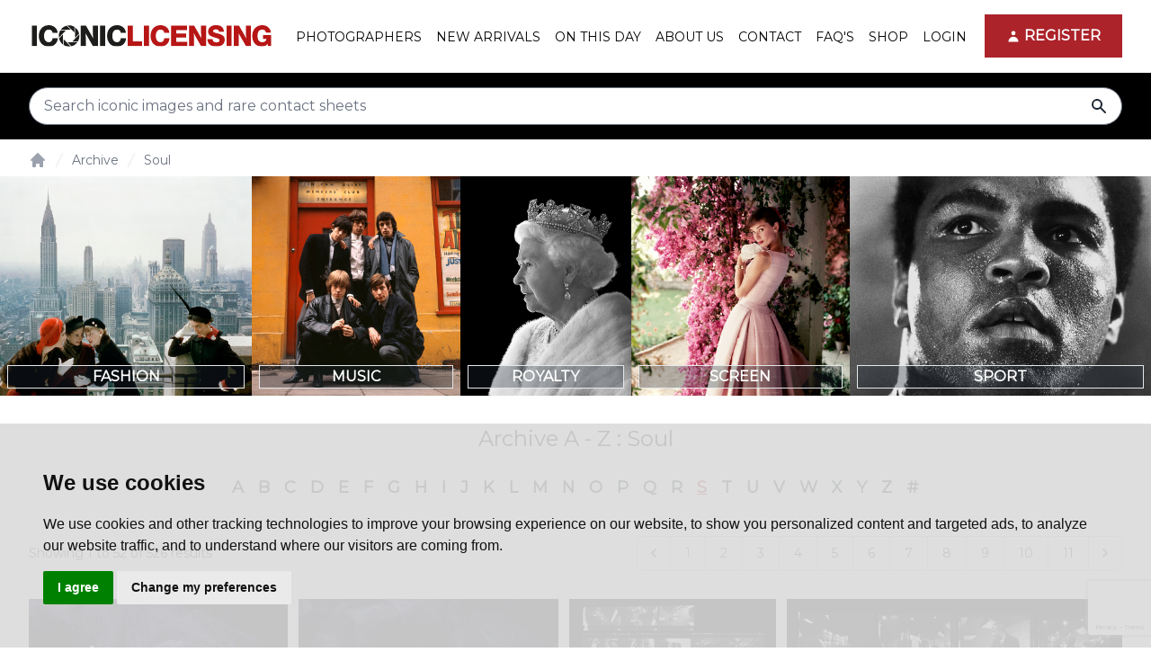

--- FILE ---
content_type: text/html; charset=UTF-8
request_url: https://iconiclicensing.net/archive/soul
body_size: 11816
content:
<!DOCTYPE html>
<html lang="en">

<head>
    <meta charset="utf-8">
    <meta name="viewport" content="width=device-width, initial-scale=1">
    <meta name="csrf-token" content="OgsLO4Rl8TVoqclXc6lF63SpaOYbUjA6lV3vdvrT">

    <title>Iconic Archive : Soul | Iconic Licensing</title>
<link rel="canonical" href="https://iconiclicensing.net/archive/soul">
<meta property="og:title" content="Iconic Archive : Soul">

<meta name="twitter:card" content="summary">
<meta name="twitter:site" content="@IconicImagesNet">
<meta name="twitter:title" content="Iconic Archive : Soul">
<meta name="twitter:description" content="">
<script type="application/ld+json">{"@context":"https://schema.org","@type":"WebPage","name":"Iconic Archive : Soul"}</script>
    <script type="application/ld+json">{"@context":"https:\/\/schema.org","@type":"BreadcrumbList","itemListElement":[{"@type":"ListItem","position":1,"item":{"@id":"https:\/\/iconiclicensing.net","name":"Home","image":null}},{"@type":"ListItem","position":2,"item":{"@id":"https:\/\/iconiclicensing.net\/archive\/s","name":"Archive","image":null}},{"@type":"ListItem","position":3,"item":{"@id":"https:\/\/iconiclicensing.net\/archive\/soul","name":"Soul","image":null}}]}</script>

    <!-- Fonts -->
    <link href="//fonts.googleapis.com/css2?family=Montserrat" rel="stylesheet">
    <link href="//fonts.googleapis.com/css2?family=Open+Sans" rel="stylesheet">

    <link href="//use.fontawesome.com/releases/v5.7.2/css/all.css" rel="stylesheet">

    <!-- Styles -->
    <link rel="stylesheet" href="/css/app.css?id=37329da659c27732a913913344dcfb2d">
    <link href="https://iconiclicensing.net/css/vendor/froala_styles.min.css" rel="stylesheet" type="text/css" />

    

    <link rel="icon" type="image/png" href="https://iconiclicensing.net/img/favicon.png">
    <style >[wire\:loading], [wire\:loading\.delay], [wire\:loading\.inline-block], [wire\:loading\.inline], [wire\:loading\.block], [wire\:loading\.flex], [wire\:loading\.table], [wire\:loading\.grid], [wire\:loading\.inline-flex] {display: none;}[wire\:loading\.delay\.shortest], [wire\:loading\.delay\.shorter], [wire\:loading\.delay\.short], [wire\:loading\.delay\.long], [wire\:loading\.delay\.longer], [wire\:loading\.delay\.longest] {display:none;}[wire\:offline] {display: none;}[wire\:dirty]:not(textarea):not(input):not(select) {display: none;}input:-webkit-autofill, select:-webkit-autofill, textarea:-webkit-autofill {animation-duration: 50000s;animation-name: livewireautofill;}@keyframes livewireautofill { from {} }</style>

    
    <!-- Scripts -->
    <script src="/js/app.js?id=053fea0daa0ab3b1798c401fa571708f" defer></script>
    <script src="/js/cropper.js?id=b074cefe32656f65949f3671bbfade19" defer></script>
    <script type="text/javascript" src="//static.smartframe.io/sf/439c30a426efc1c4609c46912239f3d3/smartframe.js" defer></script>

    	<!-- Google Tag Manager -->
	<script>(function(w,d,s,l,i){w[l]=w[l]||[];w[l].push({'gtm.start':
	new Date().getTime(),event:'gtm.js'});var f=d.getElementsByTagName(s)[0],
	j=d.createElement(s),dl=l!='dataLayer'?'&l='+l:'';j.async=true;j.src=
	'https://www.googletagmanager.com/gtm.js?id='+i+dl;f.parentNode.insertBefore(j,f);
	})(window,document,'script','dataLayer','GTM-NMJ3X33');</script>
    <!-- End Google Tag Manager -->

    <script id="mcjs">!function(c,h,i,m,p){m=c.createElement(h),p=c.getElementsByTagName(h)[0],m.async=1,m.src=i,p.parentNode.insertBefore(m,p)}(document,"script","https://chimpstatic.com/mcjs-connected/js/users/b9379d51d247332a995e666d1/9a4e64f2e9a40b16652ff13bd.js");</script>

    <script type="text/javascript">
    document.addEventListener('contextmenu', event => event.preventDefault());
    window.ondragstart = function() { return false; }
    </script>

<script src="https://www.google.com/recaptcha/api.js?hl=&render=6LeRVw8sAAAAAKw8HOIyhd9wxTDONcwLGw8rocSa"></script>
</head>

<body class="font-sans antialiased text-gray-800">
    
        <!-- Google Tag Manager (noscript) -->
    <noscript><iframe src="https://www.googletagmanager.com/ns.html?id=GTM-NMJ3X33" height="0" width="0"
        style="display:none;visibility:hidden"></iframe></noscript>
    <!-- End Google Tag Manager (noscript) -->
    
    <div x-data="{&quot;show&quot;:true,&quot;style&quot;:&quot;success&quot;,&quot;message&quot;:null}"
            :class="{ 'bg-indigo-500': style == 'success', 'bg-red-700': style == 'danger' }"
            style="display: none;"
            x-show="show && message"
            x-init="
                document.addEventListener('banner-message', event => {
                    style = event.detail.style;
                    message = event.detail.message;
                    show = true;
                });
            ">
    <div class="max-w-screen-xl mx-auto py-2 px-3 sm:px-6 lg:px-8">
        <div class="flex items-center justify-between flex-wrap">
            <div class="w-0 flex-1 flex items-center min-w-0">
                <span class="flex p-2 rounded-lg" :class="{ 'bg-indigo-600': style == 'success', 'bg-red-600': style == 'danger' }">
                    <svg class="h-5 w-5 text-white" xmlns="http://www.w3.org/2000/svg" fill="none" viewBox="0 0 24 24" stroke="currentColor">
                        <path stroke-linecap="round" stroke-linejoin="round" stroke-width="2" d="M9 12l2 2 4-4m6 2a9 9 0 11-18 0 9 9 0 0118 0z" />
                    </svg>
                </span>

                <p class="ml-3 font-medium text-sm text-white truncate" x-text="message"></p>
            </div>

            <div class="flex-shrink-0 sm:ml-3">
                <button
                    type="button"
                    class="-mr-1 flex p-2 rounded-md focus:outline-none sm:-mr-2 transition"
                    :class="{ 'hover:bg-indigo-600 focus:bg-indigo-600': style == 'success', 'hover:bg-red-600 focus:bg-red-600': style == 'danger' }"
                    aria-label="Dismiss"
                    x-on:click="show = false">
                    <svg class="h-5 w-5 text-white" xmlns="http://www.w3.org/2000/svg" fill="none" viewBox="0 0 24 24" stroke="currentColor">
                        <path stroke-linecap="round" stroke-linejoin="round" stroke-width="2" d="M6 18L18 6M6 6l12 12" />
                    </svg>
                </button>
            </div>
        </div>
    </div>
</div>

    <div class="min-h-screen  bg-white flex flex-col">
        
        <div class="fixed w-full z-50">
            <nav wire:id="9hqVuGDWJ1N3cgGcw26V" wire:initial-data="{&quot;fingerprint&quot;:{&quot;id&quot;:&quot;9hqVuGDWJ1N3cgGcw26V&quot;,&quot;name&quot;:&quot;navigation-menu&quot;,&quot;locale&quot;:&quot;en&quot;,&quot;path&quot;:&quot;archive\/soul&quot;,&quot;method&quot;:&quot;GET&quot;,&quot;v&quot;:&quot;acj&quot;},&quot;effects&quot;:{&quot;listeners&quot;:[&quot;refresh-navigation-menu&quot;]},&quot;serverMemo&quot;:{&quot;children&quot;:[],&quot;errors&quot;:[],&quot;htmlHash&quot;:&quot;cd43df70&quot;,&quot;data&quot;:[],&quot;dataMeta&quot;:[],&quot;checksum&quot;:&quot;0c26a5ca94cf101a6ab7e33a64a1a14e667476afcf490d673c8cb3ba1b4c37a1&quot;}}" x-data="{ open: false }" class="bg-white border-b border-gray-100">
  <!-- Primary Navigation Menu -->
  <div class="container">
    <div class="flex justify-between h-16 xl:h-20">
      <div class="flex">
        <!-- Logo -->
        <div class="flex-shrink-0 flex items-center">
          <a href="https://iconiclicensing.net">
            <img src="https://iconiclicensing.net/img/IconicLicensing.svg" alt="Iconic Licensing" class="max-w-full h-auto" width="273" height="25">
          </a>
        </div>

        <!-- Navigation Links -->
        <div class="hidden space-x-2 xl:-my-px xl:ml-5 xl:flex">
          

          <a class="inline-flex whitespace-nowrap flex-col place-content-center items-start px-1 pt-1 text-sm uppercase font-medium leading-5  text-black group hover:text-primary focus:outline-none focus:border-indigo-700 transition-all duration-300" href="https://iconiclicensing.net/photographers">
    Photographers<i class="transition-all duration-300 block w-0 h-0.5 bg-black group-hover:bg-primary group-hover:w-full  "></i>
</a>

          <a class="inline-flex whitespace-nowrap flex-col place-content-center items-start px-1 pt-1 text-sm uppercase font-medium leading-5  text-black group hover:text-primary focus:outline-none focus:border-indigo-700 transition-all duration-300" href="https://iconiclicensing.net/gallery/new-arrivals">
    New Arrivals<i class="transition-all duration-300 block w-0 h-0.5 bg-black group-hover:bg-primary group-hover:w-full  "></i>
</a>

          <a class="inline-flex whitespace-nowrap flex-col place-content-center items-start px-1 pt-1 text-sm uppercase font-medium leading-5  text-black group hover:text-primary focus:outline-none focus:border-indigo-700 transition-all duration-300" href="https://iconiclicensing.net/on-this-day">
    On This Day<i class="transition-all duration-300 block w-0 h-0.5 bg-black group-hover:bg-primary group-hover:w-full  "></i>
</a>


          <a class="inline-flex whitespace-nowrap flex-col place-content-center items-start px-1 pt-1 text-sm uppercase font-medium leading-5  text-black group hover:text-primary focus:outline-none focus:border-indigo-700 transition-all duration-300" href="https://iconiclicensing.net/about">
    About Us<i class="transition-all duration-300 block w-0 h-0.5 bg-black group-hover:bg-primary group-hover:w-full  "></i>
</a>

          <a class="inline-flex whitespace-nowrap flex-col place-content-center items-start px-1 pt-1 text-sm uppercase font-medium leading-5  text-black group hover:text-primary focus:outline-none focus:border-indigo-700 transition-all duration-300" href="https://iconiclicensing.net/contact">
    Contact<i class="transition-all duration-300 block w-0 h-0.5 bg-black group-hover:bg-primary group-hover:w-full  "></i>
</a>

          <a class="inline-flex whitespace-nowrap flex-col place-content-center items-start px-1 pt-1 text-sm uppercase font-medium leading-5  text-black group hover:text-primary focus:outline-none focus:border-indigo-700 transition-all duration-300" href="https://iconiclicensing.net/faq">
    FAQ&#039;s<i class="transition-all duration-300 block w-0 h-0.5 bg-black group-hover:bg-primary group-hover:w-full  "></i>
</a>
        
            <a class="inline-flex whitespace-nowrap flex-col place-content-center items-start px-1 pt-1 text-sm uppercase font-medium leading-5  text-black group hover:text-primary focus:outline-none focus:border-indigo-700 transition-all duration-300" href="https://iconicimagesgallery.com/" target="_blank">
    Shop<i class="transition-all duration-300 block w-0 h-0.5 bg-black group-hover:bg-primary group-hover:w-full  "></i>
</a>
        </div>
      </div>

      <div class="hidden xl:flex xl:items-center xl:space-x-4 xl:ml-6">
        
        <a class="inline-flex whitespace-nowrap flex-col place-content-center items-start px-1 pt-1 text-sm uppercase font-medium leading-5  text-black group hover:text-primary focus:outline-none focus:border-indigo-700 transition-all duration-300" href="https://iconiclicensing.net/login">
    Login<i class="transition-all duration-300 block w-0 h-0.5 bg-black group-hover:bg-primary group-hover:w-full  "></i>
</a>

        <a class="bg-primary px-6 py-3 uppercase text-white font-bold  group relative" href="https://iconiclicensing.net/register">
    <i class="z-0 transition-all duration-300 absolute w-0 left-0 top-0 bottom-0 bg-primary group-hover:bg-black group-hover:w-full"></i>
    <span class="flex space-x-2 items-center z-10 relative"><svg xmlns="http://www.w3.org/2000/svg" class="mr-1 h-4 w-4" viewBox="0 0 20 20" fill="currentColor">
            <path fill-rule="evenodd" d="M10 9a3 3 0 100-6 3 3 0 000 6zm-7 9a7 7 0 1114 0H3z" clip-rule="evenodd" />
          </svg>
          Register</span>
</a>                </div>

      <!-- Hamburger -->
      <div class="-mr-2 flex items-center xl:hidden">
        <button @click="open = ! open"
          class="inline-flex items-center justify-center p-2 text-black hover:text-black hover:bg-gray-100 focus:outline-none focus:bg-gray-100 focus:text-black transition">
          <svg class="h-6 w-6" stroke="currentColor" fill="none" viewBox="0 0 24 24">
            <path :class="{'hidden': open, 'inline-flex': ! open }" class="inline-flex" stroke-linecap="round"
              stroke-linejoin="round" stroke-width="2" d="M4 6h16M4 12h16M4 18h16" />
            <path :class="{'hidden': ! open, 'inline-flex': open }" class="hidden" stroke-linecap="round"
              stroke-linejoin="round" stroke-width="2" d="M6 18L18 6M6 6l12 12" />
          </svg>
        </button>
      </div>
    </div>
  </div>

  <!-- Responsive Navigation Menu -->
  <div :class="{'block': open, 'hidden': ! open}" class="hidden xl:hidden container">
    <div class="pt-2 pb-3 space-y-1">
      <a class="block pl-3 pr-4 py-2 border-l-4 border-transparent text-base font-medium text-gray-600 hover:text-gray-800 hover:bg-gray-50 hover:border-gray-300 focus:outline-none focus:text-gray-800 focus:bg-gray-50 focus:border-gray-300 transition" href="https://iconiclicensing.net">
    Home
</a>

      

      <a class="block pl-3 pr-4 py-2 border-l-4 border-transparent text-base font-medium text-gray-600 hover:text-gray-800 hover:bg-gray-50 hover:border-gray-300 focus:outline-none focus:text-gray-800 focus:bg-gray-50 focus:border-gray-300 transition" href="https://iconiclicensing.net/photographers">
    Photographers
</a>

      <a class="block pl-3 pr-4 py-2 border-l-4 border-transparent text-base font-medium text-gray-600 hover:text-gray-800 hover:bg-gray-50 hover:border-gray-300 focus:outline-none focus:text-gray-800 focus:bg-gray-50 focus:border-gray-300 transition" href="https://iconiclicensing.net/gallery/new-arrivals">
    New Arrivals
</a>

      <a class="block pl-3 pr-4 py-2 border-l-4 border-transparent text-base font-medium text-gray-600 hover:text-gray-800 hover:bg-gray-50 hover:border-gray-300 focus:outline-none focus:text-gray-800 focus:bg-gray-50 focus:border-gray-300 transition" href="https://iconiclicensing.net/on-this-day">
    On This Day
</a>

      <a class="block pl-3 pr-4 py-2 border-l-4 border-transparent text-base font-medium text-gray-600 hover:text-gray-800 hover:bg-gray-50 hover:border-gray-300 focus:outline-none focus:text-gray-800 focus:bg-gray-50 focus:border-gray-300 transition" href="https://iconiclicensing.net/about">
    About
</a>

      <a class="block pl-3 pr-4 py-2 border-l-4 border-transparent text-base font-medium text-gray-600 hover:text-gray-800 hover:bg-gray-50 hover:border-gray-300 focus:outline-none focus:text-gray-800 focus:bg-gray-50 focus:border-gray-300 transition" href="https://iconiclicensing.net/contact">
    Contact
</a>

      <a class="block pl-3 pr-4 py-2 border-l-4 border-transparent text-base font-medium text-gray-600 hover:text-gray-800 hover:bg-gray-50 hover:border-gray-300 focus:outline-none focus:text-gray-800 focus:bg-gray-50 focus:border-gray-300 transition" href="https://iconiclicensing.net/faq">
    FAQ&#039;s
</a>
      
      <a class="block pl-3 pr-4 py-2 border-l-4 border-transparent text-base font-medium text-gray-600 hover:text-gray-800 hover:bg-gray-50 hover:border-gray-300 focus:outline-none focus:text-gray-800 focus:bg-gray-50 focus:border-gray-300 transition" href="https://iconicimagesgallery.com/" target="_blank">
    Shop
</a>
    </div>

    <!-- Responsive Settings Options -->
    <div class="pt-4 pb-1 border-t border-gray-200">
            <a href="https://iconiclicensing.net/register" class="w-full flex items-center justify-center px-4 py-2 border border-transparent rounded-md shadow-sm text-base font-medium text-white bg-primary hover:bg-black">
        Register
      </a>
      <p class="my-6 text-center text-base font-medium text-gray-500">
        Existing customer?
        <a href="https://iconiclicensing.net/login" class="text-primary hover:text-primary">
          Login
        </a>
      </p>
          </div>
  </div>
</nav>
<!-- Livewire Component wire-end:9hqVuGDWJ1N3cgGcw26V -->
                            <div wire:id="Ts1QkJOum72fSyDAR3xY" wire:initial-data="{&quot;fingerprint&quot;:{&quot;id&quot;:&quot;Ts1QkJOum72fSyDAR3xY&quot;,&quot;name&quot;:&quot;search-bar&quot;,&quot;locale&quot;:&quot;en&quot;,&quot;path&quot;:&quot;archive\/soul&quot;,&quot;method&quot;:&quot;GET&quot;,&quot;v&quot;:&quot;acj&quot;},&quot;effects&quot;:{&quot;listeners&quot;:[]},&quot;serverMemo&quot;:{&quot;children&quot;:[],&quot;errors&quot;:[],&quot;htmlHash&quot;:&quot;42764c9f&quot;,&quot;data&quot;:{&quot;query&quot;:null,&quot;is_home&quot;:false,&quot;isEmpty&quot;:&quot;Nothings Found.&quot;},&quot;dataMeta&quot;:[],&quot;checksum&quot;:&quot;060f437f3a54e39a9c703504c3e20741be44f61e1ee3f40ba2d2f7184f5203a8&quot;}}" class="bg-black" x-data="{isTyped: false}">
        <div class="container py-4">
            <form method="GET" action="https://iconiclicensing.net/search" name="search_form" id="search_form"
                class="relative group">

                <input type="search" required placeholder="Search iconic images and rare contact sheets" name="query"
                x-on:input.debounce.400ms="isTyped = ($event.target.value != '')"
                autocomplete="off"
                wire:model.debounce.500ms="query"
                aria-label="Search input"
                    value=""
                    class="w-full rounded-full py-2 pr-12 px-4 focus:border-primary focus:ring-primary">
                
                <button type="submit" class="absolute inset-0 right-4 left-auto group-focus:text-primary"
                    title="Search">
                    <span class="sr-only">search</span>
                    <svg xmlns="http://www.w3.org/2000/svg" class="h-5 w-5" viewBox="0 0 20 20" fill="currentColor">
                        <path fill-rule="evenodd"
                            d="M8 4a4 4 0 100 8 4 4 0 000-8zM2 8a6 6 0 1110.89 3.476l4.817 4.817a1 1 0 01-1.414 1.414l-4.816-4.816A6 6 0 012 8z"
                            clip-rule="evenodd" />
                    </svg>
                </button>
                            </form>
        </div>
    </div>

<!-- Livewire Component wire-end:Ts1QkJOum72fSyDAR3xY -->                    </div>

                    <div class="h-36 xl:h-40"></div>
        
        <!-- Page Content -->
        <main class="flex-grow text-base">
            <!-- Page Heading -->
                        <header>
                <div class="container">
                    <nav class="flex my-2" aria-label="Breadcrumb">
    <ol class="flex flex-nowrap overflow-auto items-center space-x-0.5 md:space-x-1">
                        <li>
            <div>
                <a href="https://iconiclicensing.net" class="text-gray-400 hover:text-gray-800">
                    <!-- Heroicon name: solid/home -->
                    <svg class="flex-shrink-0 h-3 w-3 md:h-5 md:w-5" xmlns="http://www.w3.org/2000/svg" viewBox="0 0 20 20"
                        fill="currentColor" aria-hidden="true">
                        <path
                            d="M10.707 2.293a1 1 0 00-1.414 0l-7 7a1 1 0 001.414 1.414L4 10.414V17a1 1 0 001 1h2a1 1 0 001-1v-2a1 1 0 011-1h2a1 1 0 011 1v2a1 1 0 001 1h2a1 1 0 001-1v-6.586l.293.293a1 1 0 001.414-1.414l-7-7z" />
                    </svg>
                    <span class="sr-only">Home</span>
                </a>
            </div>
        </li>
        
                        <li>
            <div class="flex items-center">
                <svg class="flex-shrink-0 h-3 w-3 md:h-5 md:w-5 text-gray-200" xmlns="http://www.w3.org/2000/svg" fill="currentColor"
                    viewBox="0 0 20 20" aria-hidden="true">
                    <path d="M5.555 17.776l8-16 .894.448-8 16-.894-.448z" />
                </svg>
                <a href="https://iconiclicensing.net/archive/s"
                    class="ml-0.5 md:ml-1 text-xs md:text-sm font-medium text-gray-500 hover:text-gray-800 whitespace-nowrap">Archive</a>
            </div>
        </li>

        
                        <li>
            <div class="flex items-center">
                <svg class="flex-shrink-0 h-3 w-3 md:h-5 md:w-5 text-gray-200" xmlns="http://www.w3.org/2000/svg" fill="currentColor"
                    viewBox="0 0 20 20" aria-hidden="true">
                    <path d="M5.555 17.776l8-16 .894.448-8 16-.894-.448z" />
                </svg>
                <a href="https://iconiclicensing.net/archive/soul"
                    class="ml-0.5 md:ml-1 text-xs md:text-sm font-medium text-gray-500 hover:text-gray-800 whitespace-nowrap">Soul</a>
            </div>
        </li>

        
            </ol>
</nav>
                </div>
            </header>
                        <section class="hidden lg:block items-center justify-content">
         
         <div class="flex items-center justify-content">
                                           <figure class="relative group overflow-hidden bg-gray-700">
                     <a
                         href="https://iconiclicensing.net/archive/fashion">
                                             <img src="https://iconiclicensing.net/media/753/NP_FA_40s002.jpg" alt="Fashion"
                        class="w-max h-max object-cover transition duration-500 transform-gpu scale-100 min-w-100 group-hover:scale-125">
                                                 <figcaption
                             class="absolute bottom-2 left-2 right-2 border-gray-200 border bg-opacity-30 bg-gray-800 px-5 py-15 text-white uppercase font-bold text-center transition duration-500 group-hover:bg-primary group-hover:bg-opacity-100 group-hover:border-primary">
                             Fashion</figcaption>
                     </a>
                 </figure>
                                           <figure class="relative group overflow-hidden bg-gray-700">
                     <a
                         href="https://iconiclicensing.net/archive/music">
                                             <img src="https://iconiclicensing.net/media/754/RS008.jpg" alt="Music"
                        class="w-max h-max object-cover transition duration-500 transform-gpu scale-100 min-w-100 group-hover:scale-125">
                                                 <figcaption
                             class="absolute bottom-2 left-2 right-2 border-gray-200 border bg-opacity-30 bg-gray-800 px-5 py-15 text-white uppercase font-bold text-center transition duration-500 group-hover:bg-primary group-hover:bg-opacity-100 group-hover:border-primary">
                             Music</figcaption>
                     </a>
                 </figure>
                                           <figure class="relative group overflow-hidden bg-gray-700">
                     <a
                         href="https://iconiclicensing.net/archive/royalty">
                                             <img src="https://iconiclicensing.net/media/756/GB_PE019.jpg" alt="Royalty"
                        class="w-max h-max object-cover transition duration-500 transform-gpu scale-100 min-w-100 group-hover:scale-125">
                                                 <figcaption
                             class="absolute bottom-2 left-2 right-2 border-gray-200 border bg-opacity-30 bg-gray-800 px-5 py-15 text-white uppercase font-bold text-center transition duration-500 group-hover:bg-primary group-hover:bg-opacity-100 group-hover:border-primary">
                             Royalty</figcaption>
                     </a>
                 </figure>
                                           <figure class="relative group overflow-hidden bg-gray-700">
                     <a
                         href="https://iconiclicensing.net/archive/screen">
                                             <img src="https://iconiclicensing.net/media/755/NP_PE_AH004.jpg" alt="Screen"
                        class="w-max h-max object-cover transition duration-500 transform-gpu scale-100 min-w-100 group-hover:scale-125">
                                                 <figcaption
                             class="absolute bottom-2 left-2 right-2 border-gray-200 border bg-opacity-30 bg-gray-800 px-5 py-15 text-white uppercase font-bold text-center transition duration-500 group-hover:bg-primary group-hover:bg-opacity-100 group-hover:border-primary">
                             Screen</figcaption>
                     </a>
                 </figure>
                                           <figure class="relative group overflow-hidden bg-gray-700">
                     <a
                         href="https://iconiclicensing.net/archive/sport">
                                             <img src="https://iconiclicensing.net/media/757/MB_SP_MA001.jpg" alt="Sport"
                        class="w-max h-max object-cover transition duration-500 transform-gpu scale-100 min-w-100 group-hover:scale-125">
                                                 <figcaption
                             class="absolute bottom-2 left-2 right-2 border-gray-200 border bg-opacity-30 bg-gray-800 px-5 py-15 text-white uppercase font-bold text-center transition duration-500 group-hover:bg-primary group-hover:bg-opacity-100 group-hover:border-primary">
                             Sport</figcaption>
                     </a>
                 </figure>
                      </div>
     </section>
 
    <section class="container">
        <h1 class="text-center mt-8 -mb-4">Archive A - Z : Soul</h1>
        <div class="flex flex-wrap justify-content items-center my-8 space-1 place-content-center">
        <a href="https://iconiclicensing.net/archive/a"
        class="text-lg font-bold p-2 block hover:text-primary ">A</a>
        <a href="https://iconiclicensing.net/archive/b"
        class="text-lg font-bold p-2 block hover:text-primary ">B</a>
        <a href="https://iconiclicensing.net/archive/c"
        class="text-lg font-bold p-2 block hover:text-primary ">C</a>
        <a href="https://iconiclicensing.net/archive/d"
        class="text-lg font-bold p-2 block hover:text-primary ">D</a>
        <a href="https://iconiclicensing.net/archive/e"
        class="text-lg font-bold p-2 block hover:text-primary ">E</a>
        <a href="https://iconiclicensing.net/archive/f"
        class="text-lg font-bold p-2 block hover:text-primary ">F</a>
        <a href="https://iconiclicensing.net/archive/g"
        class="text-lg font-bold p-2 block hover:text-primary ">G</a>
        <a href="https://iconiclicensing.net/archive/h"
        class="text-lg font-bold p-2 block hover:text-primary ">H</a>
        <a href="https://iconiclicensing.net/archive/i"
        class="text-lg font-bold p-2 block hover:text-primary ">I</a>
        <a href="https://iconiclicensing.net/archive/j"
        class="text-lg font-bold p-2 block hover:text-primary ">J</a>
        <a href="https://iconiclicensing.net/archive/k"
        class="text-lg font-bold p-2 block hover:text-primary ">K</a>
        <a href="https://iconiclicensing.net/archive/l"
        class="text-lg font-bold p-2 block hover:text-primary ">L</a>
        <a href="https://iconiclicensing.net/archive/m"
        class="text-lg font-bold p-2 block hover:text-primary ">M</a>
        <a href="https://iconiclicensing.net/archive/n"
        class="text-lg font-bold p-2 block hover:text-primary ">N</a>
        <a href="https://iconiclicensing.net/archive/o"
        class="text-lg font-bold p-2 block hover:text-primary ">O</a>
        <a href="https://iconiclicensing.net/archive/p"
        class="text-lg font-bold p-2 block hover:text-primary ">P</a>
        <a href="https://iconiclicensing.net/archive/q"
        class="text-lg font-bold p-2 block hover:text-primary ">Q</a>
        <a href="https://iconiclicensing.net/archive/r"
        class="text-lg font-bold p-2 block hover:text-primary ">R</a>
        <a href="https://iconiclicensing.net/archive/s"
        class="text-lg font-bold p-2 block hover:text-primary text-primary underline">S</a>
        <a href="https://iconiclicensing.net/archive/t"
        class="text-lg font-bold p-2 block hover:text-primary ">T</a>
        <a href="https://iconiclicensing.net/archive/u"
        class="text-lg font-bold p-2 block hover:text-primary ">U</a>
        <a href="https://iconiclicensing.net/archive/v"
        class="text-lg font-bold p-2 block hover:text-primary ">V</a>
        <a href="https://iconiclicensing.net/archive/w"
        class="text-lg font-bold p-2 block hover:text-primary ">W</a>
        <a href="https://iconiclicensing.net/archive/x"
        class="text-lg font-bold p-2 block hover:text-primary ">X</a>
        <a href="https://iconiclicensing.net/archive/y"
        class="text-lg font-bold p-2 block hover:text-primary ">Y</a>
        <a href="https://iconiclicensing.net/archive/z"
        class="text-lg font-bold p-2 block hover:text-primary ">Z</a>
        <a href="https://iconiclicensing.net/archive/0"
        class="text-lg font-bold p-2 block hover:text-primary ">#</a>
    </div>

                <div class="my-8">
        <nav role="navigation" aria-label="Pagination Navigation" class="flex items-center justify-between">
        <div class="flex justify-between flex-1 sm:hidden">
                            <span class="relative inline-flex items-center px-4 py-2 text-sm font-medium text-gray-500 bg-white border border-gray-300 cursor-default leading-5 rounded-md">
                    &laquo; Previous
                </span>
            
                            <a href="https://iconiclicensing.net/archive/soul?page=2" class="relative inline-flex items-center px-4 py-2 ml-3 text-sm font-medium text-gray-700 bg-white border border-gray-300 leading-5 rounded-md hover:text-gray-500 focus:outline-none focus:ring ring-gray-300 focus:border-blue-300 active:bg-gray-100 active:text-gray-700 transition ease-in-out duration-150">
                    Next &raquo;
                </a>
                    </div>

        <div class="hidden sm:flex-1 sm:flex sm:items-center sm:justify-between">
            <div>
                <p class="text-sm text-gray-700 leading-5">
                    Showing
                    <span class="font-medium">1</span>
                    to
                    <span class="font-medium">52</span>
                    of
                    <span class="font-medium">526</span>
                    results
                </p>
            </div>

            <div>
                <span class="relative z-0 inline-flex shadow-sm rounded-md">
                    
                                            <span aria-disabled="true" aria-label="&amp;laquo; Previous">
                            <span class="relative inline-flex items-center px-2 py-2 text-sm font-medium text-gray-500 bg-white border border-gray-300 cursor-default rounded-l-md leading-5" aria-hidden="true">
                                <svg class="w-5 h-5" fill="currentColor" viewBox="0 0 20 20">
                                    <path fill-rule="evenodd" d="M12.707 5.293a1 1 0 010 1.414L9.414 10l3.293 3.293a1 1 0 01-1.414 1.414l-4-4a1 1 0 010-1.414l4-4a1 1 0 011.414 0z" clip-rule="evenodd" />
                                </svg>
                            </span>
                        </span>
                    
                    
                                            
                        
                        
                                                                                                                        <span aria-current="page">
                                        <span class="relative inline-flex items-center px-4 py-2 -ml-px text-sm font-medium text-gray-500 bg-white border border-gray-300 cursor-default leading-5">1</span>
                                    </span>
                                                                                                                                <a href="https://iconiclicensing.net/archive/soul?page=2" class="relative inline-flex items-center px-4 py-2 -ml-px text-sm font-medium text-gray-700 bg-white border border-gray-300 leading-5 hover:text-gray-500 focus:z-10 focus:outline-none focus:ring ring-gray-300 focus:border-blue-300 active:bg-gray-100 active:text-gray-700 transition ease-in-out duration-150" aria-label="Go to page 2">
                                        2
                                    </a>
                                                                                                                                <a href="https://iconiclicensing.net/archive/soul?page=3" class="relative inline-flex items-center px-4 py-2 -ml-px text-sm font-medium text-gray-700 bg-white border border-gray-300 leading-5 hover:text-gray-500 focus:z-10 focus:outline-none focus:ring ring-gray-300 focus:border-blue-300 active:bg-gray-100 active:text-gray-700 transition ease-in-out duration-150" aria-label="Go to page 3">
                                        3
                                    </a>
                                                                                                                                <a href="https://iconiclicensing.net/archive/soul?page=4" class="relative inline-flex items-center px-4 py-2 -ml-px text-sm font-medium text-gray-700 bg-white border border-gray-300 leading-5 hover:text-gray-500 focus:z-10 focus:outline-none focus:ring ring-gray-300 focus:border-blue-300 active:bg-gray-100 active:text-gray-700 transition ease-in-out duration-150" aria-label="Go to page 4">
                                        4
                                    </a>
                                                                                                                                <a href="https://iconiclicensing.net/archive/soul?page=5" class="relative inline-flex items-center px-4 py-2 -ml-px text-sm font-medium text-gray-700 bg-white border border-gray-300 leading-5 hover:text-gray-500 focus:z-10 focus:outline-none focus:ring ring-gray-300 focus:border-blue-300 active:bg-gray-100 active:text-gray-700 transition ease-in-out duration-150" aria-label="Go to page 5">
                                        5
                                    </a>
                                                                                                                                <a href="https://iconiclicensing.net/archive/soul?page=6" class="relative inline-flex items-center px-4 py-2 -ml-px text-sm font-medium text-gray-700 bg-white border border-gray-300 leading-5 hover:text-gray-500 focus:z-10 focus:outline-none focus:ring ring-gray-300 focus:border-blue-300 active:bg-gray-100 active:text-gray-700 transition ease-in-out duration-150" aria-label="Go to page 6">
                                        6
                                    </a>
                                                                                                                                <a href="https://iconiclicensing.net/archive/soul?page=7" class="relative inline-flex items-center px-4 py-2 -ml-px text-sm font-medium text-gray-700 bg-white border border-gray-300 leading-5 hover:text-gray-500 focus:z-10 focus:outline-none focus:ring ring-gray-300 focus:border-blue-300 active:bg-gray-100 active:text-gray-700 transition ease-in-out duration-150" aria-label="Go to page 7">
                                        7
                                    </a>
                                                                                                                                <a href="https://iconiclicensing.net/archive/soul?page=8" class="relative inline-flex items-center px-4 py-2 -ml-px text-sm font-medium text-gray-700 bg-white border border-gray-300 leading-5 hover:text-gray-500 focus:z-10 focus:outline-none focus:ring ring-gray-300 focus:border-blue-300 active:bg-gray-100 active:text-gray-700 transition ease-in-out duration-150" aria-label="Go to page 8">
                                        8
                                    </a>
                                                                                                                                <a href="https://iconiclicensing.net/archive/soul?page=9" class="relative inline-flex items-center px-4 py-2 -ml-px text-sm font-medium text-gray-700 bg-white border border-gray-300 leading-5 hover:text-gray-500 focus:z-10 focus:outline-none focus:ring ring-gray-300 focus:border-blue-300 active:bg-gray-100 active:text-gray-700 transition ease-in-out duration-150" aria-label="Go to page 9">
                                        9
                                    </a>
                                                                                                                                <a href="https://iconiclicensing.net/archive/soul?page=10" class="relative inline-flex items-center px-4 py-2 -ml-px text-sm font-medium text-gray-700 bg-white border border-gray-300 leading-5 hover:text-gray-500 focus:z-10 focus:outline-none focus:ring ring-gray-300 focus:border-blue-300 active:bg-gray-100 active:text-gray-700 transition ease-in-out duration-150" aria-label="Go to page 10">
                                        10
                                    </a>
                                                                                                                                <a href="https://iconiclicensing.net/archive/soul?page=11" class="relative inline-flex items-center px-4 py-2 -ml-px text-sm font-medium text-gray-700 bg-white border border-gray-300 leading-5 hover:text-gray-500 focus:z-10 focus:outline-none focus:ring ring-gray-300 focus:border-blue-300 active:bg-gray-100 active:text-gray-700 transition ease-in-out duration-150" aria-label="Go to page 11">
                                        11
                                    </a>
                                                                                                        
                    
                                            <a href="https://iconiclicensing.net/archive/soul?page=2" rel="next" class="relative inline-flex items-center px-2 py-2 -ml-px text-sm font-medium text-gray-500 bg-white border border-gray-300 rounded-r-md leading-5 hover:text-gray-400 focus:z-10 focus:outline-none focus:ring ring-gray-300 focus:border-blue-300 active:bg-gray-100 active:text-gray-500 transition ease-in-out duration-150" aria-label="Next &amp;raquo;">
                            <svg class="w-5 h-5" fill="currentColor" viewBox="0 0 20 20">
                                <path fill-rule="evenodd" d="M7.293 14.707a1 1 0 010-1.414L10.586 10 7.293 6.707a1 1 0 011.414-1.414l4 4a1 1 0 010 1.414l-4 4a1 1 0 01-1.414 0z" clip-rule="evenodd" />
                            </svg>
                        </a>
                                    </span>
            </div>
        </div>
    </nav>

        </div>
                                    <div class="flex justify-content space-x-1 my-1 md:space-x-3 md:my-3">
                                            <figure class="relative group">
    <a href="https://iconiclicensing.net/archive/soul/gm-ast001" title="GM_AST001: Amii Stewart" class="block">
                <span><em><i><img src="/storage/archive/GM_AST001.jpg" width="503" height="499" alt="GM_AST001: Amii Stewart" class=""></i></em></span><strong></strong>
        
            </a>
</figure>                                            <figure class="relative group">
    <a href="https://iconiclicensing.net/archive/soul/gm-ast002" title="GM_AST002: Amii Stewart" class="block">
                <span><em><i><img src="/storage/archive/GM_AST002.jpg" width="506" height="500" alt="GM_AST002: Amii Stewart" class=""></i></em></span><strong></strong>
        
            </a>
</figure>                                            <figure class="relative group">
    <a href="https://iconiclicensing.net/archive/soul/tw-jazz-crusaders-a182" title="TW_Jazz Crusaders_A182: The Jazz Crusaders" class="block">
                <span><em><i><img src="/storage/archive/TW_Jazz_Crusaders_A182.jpg" width="403" height="500" alt="TW_Jazz Crusaders_A182: The Jazz Crusaders" class=""></i></em></span><strong></strong>
        
            </a>
</figure>                                            <figure class="relative group">
    <a href="https://iconiclicensing.net/archive/soul/tw-jazz-crusaders-a181" title="TW_Jazz Crusaders_A181: The Jazz Crusaders" class="block">
                <span><em><i><img src="/storage/archive/TW_Jazz_Crusaders_A181.jpg" width="652" height="500" alt="TW_Jazz Crusaders_A181: The Jazz Crusaders" class=""></i></em></span><strong></strong>
        
            </a>
</figure>                                                        </div>
                            <div class="flex justify-content space-x-1 my-1 md:space-x-3 md:my-3">
                                            <figure class="relative group">
    <a href="https://iconiclicensing.net/archive/soul/tw-jazz-crusaders-a180" title="TW_Jazz Crusaders_A180: The Jazz Crusaders" class="block">
                <span><em><i><img src="/storage/archive/TW_Jazz_Crusaders_A180.jpg" width="632" height="499" alt="TW_Jazz Crusaders_A180: The Jazz Crusaders" class=""></i></em></span><strong></strong>
        
            </a>
</figure>                                            <figure class="relative group">
    <a href="https://iconiclicensing.net/archive/soul/tw-qj008" title="TW_QJ008: Quincy Jones" class="block">
                <span><em><i><img src="/storage/archive/TW_QJ008.jpg" width="750" height="500" alt="TW_QJ008: Quincy Jones" class=""></i></em></span><strong></strong>
        
            </a>
</figure>                                            <figure class="relative group">
    <a href="https://iconiclicensing.net/archive/soul/tw-qj007" title="TW_QJ007: Quincy Jones and his band" class="block">
                <span><em><i><img src="/storage/archive/TW_QJ007.jpg" width="183" height="500" alt="TW_QJ007: Quincy Jones and his band" class=""></i></em></span><strong></strong>
        
            </a>
</figure>                                            <figure class="relative group">
    <a href="https://iconiclicensing.net/archive/soul/ec-bp002" title="EC_BP002: Billy Preston" class="block">
                <span><em><i><img src="/storage/archive/EC_BP002.jpg" width="495" height="500" alt="EC_BP002: Billy Preston" class=""></i></em></span><strong></strong>
        
            </a>
</figure>                                                        </div>
                            <div class="flex justify-content space-x-1 my-1 md:space-x-3 md:my-3">
                                            <figure class="relative group">
    <a href="https://iconiclicensing.net/archive/soul/ec-friendsdestruction-001" title="EC_FriendsDestruction_001: Friends of Destruction" class="block">
                <span><em><i><img src="/storage/archive/EC_FriendsDestruction_001.jpg" width="174" height="500" alt="EC_FriendsDestruction_001: Friends of Destruction" class=""></i></em></span><strong></strong>
        
            </a>
</figure>                                            <figure class="relative group">
    <a href="https://iconiclicensing.net/archive/soul/ec-cissyhouston-002" title="EC_CissyHouston_002: Cissy Houston" class="block">
                <span><em><i><img src="/storage/archive/EC_CissyHouston_002.jpg" width="471" height="500" alt="EC_CissyHouston_002: Cissy Houston" class=""></i></em></span><strong></strong>
        
            </a>
</figure>                                            <figure class="relative group">
    <a href="https://iconiclicensing.net/archive/soul/ec-cissyhouston-001" title="EC_CissyHouston_001: Cissy Houston" class="block">
                <span><em><i><img src="/storage/archive/EC_CissyHouston_001.jpg" width="376" height="499" alt="EC_CissyHouston_001: Cissy Houston" class=""></i></em></span><strong></strong>
        
            </a>
</figure>                                            <figure class="relative group">
    <a href="https://iconiclicensing.net/archive/soul/ec-cissyhouston-003" title="EC_CissyHouston_003: Cissy Houston" class="block">
                <span><em><i><img src="/storage/archive/EC_CissyHouston_003.jpg" width="699" height="500" alt="EC_CissyHouston_003: Cissy Houston" class=""></i></em></span><strong></strong>
        
            </a>
</figure>                                                        </div>
                            <div class="flex justify-content space-x-1 my-1 md:space-x-3 md:my-3">
                                            <figure class="relative group">
    <a href="https://iconiclicensing.net/archive/soul/ec-cissyhouston-004" title="EC_CissyHouston_004: Cissy Houston" class="block">
                <span><em><i><img src="/storage/archive/EC_CissyHouston_004.jpg" width="213" height="499" alt="EC_CissyHouston_004: Cissy Houston" class=""></i></em></span><strong></strong>
        
            </a>
</figure>                                            <figure class="relative group">
    <a href="https://iconiclicensing.net/archive/soul/ec-highvoltage-002" title="EC_HighVoltage_002: High Voltage" class="block">
                <span><em><i><img src="/storage/archive/EC_HighVoltage_002.jpg" width="416" height="500" alt="EC_HighVoltage_002: High Voltage" class=""></i></em></span><strong></strong>
        
            </a>
</figure>                                            <figure class="relative group">
    <a href="https://iconiclicensing.net/archive/soul/ec-highvoltage-001" title="EC_HighVoltage_001: High Voltage" class="block">
                <span><em><i><img src="/storage/archive/EC_HighVoltage_001.jpg" width="485" height="500" alt="EC_HighVoltage_001: High Voltage" class=""></i></em></span><strong></strong>
        
            </a>
</figure>                                            <figure class="relative group">
    <a href="https://iconiclicensing.net/archive/soul/ec-highvoltage-003" title="EC_HighVoltage_003: High Voltage" class="block">
                <span><em><i><img src="/storage/archive/EC_HighVoltage_003.jpg" width="400" height="500" alt="EC_HighVoltage_003: High Voltage" class=""></i></em></span><strong></strong>
        
            </a>
</figure>                                                        </div>
                            <div class="flex justify-content space-x-1 my-1 md:space-x-3 md:my-3">
                                            <figure class="relative group">
    <a href="https://iconiclicensing.net/archive/soul/ec-highvoltage-004" title="EC_HighVoltage_004: High Voltage" class="block">
                <span><em><i><img src="/storage/archive/EC_HighVoltage_004.jpg" width="359" height="499" alt="EC_HighVoltage_004: High Voltage" class=""></i></em></span><strong></strong>
        
            </a>
</figure>                                            <figure class="relative group">
    <a href="https://iconiclicensing.net/archive/soul/ec-highvoltage-005" title="EC_HighVoltage_005: High Voltage" class="block">
                <span><em><i><img src="/storage/archive/EC_HighVoltage_005.jpg" width="359" height="500" alt="EC_HighVoltage_005: High Voltage" class=""></i></em></span><strong></strong>
        
            </a>
</figure>                                            <figure class="relative group">
    <a href="https://iconiclicensing.net/archive/soul/ec-highvoltage-006" title="EC_HighVoltage_006: High Voltage" class="block">
                <span><em><i><img src="/storage/archive/EC_HighVoltage_006.jpg" width="354" height="500" alt="EC_HighVoltage_006: High Voltage" class=""></i></em></span><strong></strong>
        
            </a>
</figure>                                            <figure class="relative group">
    <a href="https://iconiclicensing.net/archive/soul/ec-ericmercury-002" title="EC_EricMercury_002: Eric Mercury" class="block">
                <span><em><i><img src="/storage/archive/EC_EricMercury_002.jpg" width="672" height="499" alt="EC_EricMercury_002: Eric Mercury" class=""></i></em></span><strong></strong>
        
            </a>
</figure>                                                        </div>
                            <div class="flex justify-content space-x-1 my-1 md:space-x-3 md:my-3">
                                            <figure class="relative group">
    <a href="https://iconiclicensing.net/archive/soul/ec-ericmercury-003" title="EC_EricMercury_003: Eric Mercury" class="block">
                <span><em><i><img src="/storage/archive/EC_EricMercury_003.jpg" width="672" height="499" alt="EC_EricMercury_003: Eric Mercury" class=""></i></em></span><strong></strong>
        
            </a>
</figure>                                            <figure class="relative group">
    <a href="https://iconiclicensing.net/archive/soul/ec-ericmercury-001" title="EC_EricMercury_001: Eric Mercury" class="block">
                <span><em><i><img src="/storage/archive/EC_EricMercury_001.jpg" width="672" height="499" alt="EC_EricMercury_001: Eric Mercury" class=""></i></em></span><strong></strong>
        
            </a>
</figure>                                            <figure class="relative group">
    <a href="https://iconiclicensing.net/archive/soul/ec-ericmercury-004" title="EC_EricMercury_004: Eric Mercury" class="block">
                <span><em><i><img src="/storage/archive/EC_EricMercury_004.jpg" width="419" height="499" alt="EC_EricMercury_004: Eric Mercury" class=""></i></em></span><strong></strong>
        
            </a>
</figure>                                            <figure class="relative group">
    <a href="https://iconiclicensing.net/archive/soul/ec-ericmercury-007" title="EC_EricMercury_007: Eric Mercury" class="block">
                <span><em><i><img src="/storage/archive/EC_EricMercury_007.jpg" width="382" height="500" alt="EC_EricMercury_007: Eric Mercury" class=""></i></em></span><strong></strong>
        
            </a>
</figure>                                                        </div>
                            <div class="flex justify-content space-x-1 my-1 md:space-x-3 md:my-3">
                                            <figure class="relative group">
    <a href="https://iconiclicensing.net/archive/soul/ec-ericmercury-005" title="EC_EricMercury_005: Eric Mercury" class="block">
                <span><em><i><img src="/storage/archive/EC_EricMercury_005.jpg" width="672" height="499" alt="EC_EricMercury_005: Eric Mercury" class=""></i></em></span><strong></strong>
        
            </a>
</figure>                                            <figure class="relative group">
    <a href="https://iconiclicensing.net/archive/soul/ec-ericmercury-006" title="EC_EricMercury_006: Eric Mercury" class="block">
                <span><em><i><img src="/storage/archive/EC_EricMercury_006.jpg" width="672" height="499" alt="EC_EricMercury_006: Eric Mercury" class=""></i></em></span><strong></strong>
        
            </a>
</figure>                                            <figure class="relative group">
    <a href="https://iconiclicensing.net/archive/soul/ec-ericmercury-008" title="EC_EricMercury_008: Eric Mercury" class="block">
                <span><em><i><img src="/storage/archive/EC_EricMercury_008.jpg" width="371" height="499" alt="EC_EricMercury_008: Eric Mercury" class=""></i></em></span><strong></strong>
        
            </a>
</figure>                                            <figure class="relative group">
    <a href="https://iconiclicensing.net/archive/soul/ec-ericmercury-010" title="EC_EricMercury_010: Eric Mercury" class="block">
                <span><em><i><img src="/storage/archive/EC_EricMercury_010.jpg" width="672" height="499" alt="EC_EricMercury_010: Eric Mercury" class=""></i></em></span><strong></strong>
        
            </a>
</figure>                                                        </div>
                            <div class="flex justify-content space-x-1 my-1 md:space-x-3 md:my-3">
                                            <figure class="relative group">
    <a href="https://iconiclicensing.net/archive/soul/ec-ericmercury-009" title="EC_EricMercury_009: Eric Mercury" class="block">
                <span><em><i><img src="/storage/archive/EC_EricMercury_009.jpg" width="672" height="499" alt="EC_EricMercury_009: Eric Mercury" class=""></i></em></span><strong></strong>
        
            </a>
</figure>                                            <figure class="relative group">
    <a href="https://iconiclicensing.net/archive/soul/ec-ericmercury-012" title="EC_EricMercury_012: Eric Mercury" class="block">
                <span><em><i><img src="/storage/archive/EC_EricMercury_012.jpg" width="655" height="500" alt="EC_EricMercury_012: Eric Mercury" class=""></i></em></span><strong></strong>
        
            </a>
</figure>                                            <figure class="relative group">
    <a href="https://iconiclicensing.net/archive/soul/ec-ericmercury-011" title="EC_EricMercury_011: Eric Mercury" class="block">
                <span><em><i><img src="/storage/archive/EC_EricMercury_011.jpg" width="653" height="500" alt="EC_EricMercury_011: Eric Mercury" class=""></i></em></span><strong></strong>
        
            </a>
</figure>                                            <figure class="relative group">
    <a href="https://iconiclicensing.net/archive/soul/ec-billypaul-002" title="EC_BillyPaul_002: Billy Paul" class="block">
                <span><em><i><img src="/storage/archive/EC_BillyPaul_002.jpg" width="404" height="499" alt="EC_BillyPaul_002: Billy Paul" class=""></i></em></span><strong></strong>
        
            </a>
</figure>                                                        </div>
                            <div class="flex justify-content space-x-1 my-1 md:space-x-3 md:my-3">
                                            <figure class="relative group">
    <a href="https://iconiclicensing.net/archive/soul/ec-billypaul-001" title="EC_BillyPaul_001: Billy Paul" class="block">
                <span><em><i><img src="/storage/archive/EC_BillyPaul_001.jpg" width="405" height="500" alt="EC_BillyPaul_001: Billy Paul" class=""></i></em></span><strong></strong>
        
            </a>
</figure>                                            <figure class="relative group">
    <a href="https://iconiclicensing.net/archive/soul/ec-billypaul-003" title="EC_BillyPaul_003: Billy Paul" class="block">
                <span><em><i><img src="/storage/archive/EC_BillyPaul_003.jpg" width="507" height="499" alt="EC_BillyPaul_003: Billy Paul" class=""></i></em></span><strong></strong>
        
            </a>
</figure>                                            <figure class="relative group">
    <a href="https://iconiclicensing.net/archive/soul/ec-billypaul-004" title="EC_BillyPaul_004: Billy Paul" class="block">
                <span><em><i><img src="/storage/archive/EC_BillyPaul_004.jpg" width="668" height="500" alt="EC_BillyPaul_004: Billy Paul" class=""></i></em></span><strong></strong>
        
            </a>
</figure>                                            <figure class="relative group">
    <a href="https://iconiclicensing.net/archive/soul/ec-vincardinal-002" title="EC_VinCardinal_002: Vin Cardinal" class="block">
                <span><em><i><img src="/storage/archive/EC_VinCardinal_002.jpg" width="702" height="499" alt="EC_VinCardinal_002: Vin Cardinal" class=""></i></em></span><strong></strong>
        
            </a>
</figure>                                                        </div>
                            <div class="flex justify-content space-x-1 my-1 md:space-x-3 md:my-3">
                                            <figure class="relative group">
    <a href="https://iconiclicensing.net/archive/soul/ec-vincardinal-003" title="EC_VinCardinal_003: Vin Cardinal" class="block">
                <span><em><i><img src="/storage/archive/EC_VinCardinal_003.jpg" width="702" height="499" alt="EC_VinCardinal_003: Vin Cardinal" class=""></i></em></span><strong></strong>
        
            </a>
</figure>                                            <figure class="relative group">
    <a href="https://iconiclicensing.net/archive/soul/ec-vincardinal-001" title="EC_VinCardinal_001: Vin Cardinal" class="block">
                <span><em><i><img src="/storage/archive/EC_VinCardinal_001.jpg" width="702" height="499" alt="EC_VinCardinal_001: Vin Cardinal" class=""></i></em></span><strong></strong>
        
            </a>
</figure>                                            <figure class="relative group">
    <a href="https://iconiclicensing.net/archive/soul/ec-vincardinal-009" title="EC_VinCardinal_009: Vin Cardinal" class="block">
                <span><em><i><img src="/storage/archive/EC_VinCardinal_009.jpg" width="702" height="499" alt="EC_VinCardinal_009: Vin Cardinal" class=""></i></em></span><strong></strong>
        
            </a>
</figure>                                            <figure class="relative group">
    <a href="https://iconiclicensing.net/archive/soul/ec-vincardinal-004" title="EC_VinCardinal_004: Vin Cardinal" class="block">
                <span><em><i><img src="/storage/archive/EC_VinCardinal_004.jpg" width="702" height="499" alt="EC_VinCardinal_004: Vin Cardinal" class=""></i></em></span><strong></strong>
        
            </a>
</figure>                                                        </div>
                            <div class="flex justify-content space-x-1 my-1 md:space-x-3 md:my-3">
                                            <figure class="relative group">
    <a href="https://iconiclicensing.net/archive/soul/ec-vincardinal-005" title="EC_VinCardinal_005: Vin Cardinal" class="block">
                <span><em><i><img src="/storage/archive/EC_VinCardinal_005.jpg" width="702" height="499" alt="EC_VinCardinal_005: Vin Cardinal" class=""></i></em></span><strong></strong>
        
            </a>
</figure>                                            <figure class="relative group">
    <a href="https://iconiclicensing.net/archive/soul/ec-vincardinal-007" title="EC_VinCardinal_007: Vin Cardinal" class="block">
                <span><em><i><img src="/storage/archive/EC_VinCardinal_007.jpg" width="702" height="499" alt="EC_VinCardinal_007: Vin Cardinal" class=""></i></em></span><strong></strong>
        
            </a>
</figure>                                            <figure class="relative group">
    <a href="https://iconiclicensing.net/archive/soul/ec-vincardinal-006" title="EC_VinCardinal_006: Vin Cardinal" class="block">
                <span><em><i><img src="/storage/archive/EC_VinCardinal_006.jpg" width="702" height="499" alt="EC_VinCardinal_006: Vin Cardinal" class=""></i></em></span><strong></strong>
        
            </a>
</figure>                                            <figure class="relative group">
    <a href="https://iconiclicensing.net/archive/soul/ec-vincardinal-008" title="EC_VinCardinal_008: Vin Cardinal" class="block">
                <span><em><i><img src="/storage/archive/EC_VinCardinal_008.jpg" width="702" height="499" alt="EC_VinCardinal_008: Vin Cardinal" class=""></i></em></span><strong></strong>
        
            </a>
</figure>                                                        </div>
                            <div class="flex justify-content space-x-1 my-1 md:space-x-3 md:my-3">
                                            <figure class="relative group">
    <a href="https://iconiclicensing.net/archive/soul/ec-vincardinal-011" title="EC_VinCardinal_011: Vin Cardinal" class="block">
                <span><em><i><img src="/storage/archive/EC_VinCardinal_011.jpg" width="702" height="499" alt="EC_VinCardinal_011: Vin Cardinal" class=""></i></em></span><strong></strong>
        
            </a>
</figure>                                            <figure class="relative group">
    <a href="https://iconiclicensing.net/archive/soul/ec-vincardinal-010" title="EC_VinCardinal_010: Vin Cardinal" class="block">
                <span><em><i><img src="/storage/archive/EC_VinCardinal_010.jpg" width="702" height="499" alt="EC_VinCardinal_010: Vin Cardinal" class=""></i></em></span><strong></strong>
        
            </a>
</figure>                                            <figure class="relative group">
    <a href="https://iconiclicensing.net/archive/soul/ec-sweetsalvation-002" title="EC_SweetSalvation_002: Sweet Salvation" class="block">
                <span><em><i><img src="/storage/archive/EC_SweetSalvation_002.jpg" width="408" height="500" alt="EC_SweetSalvation_002: Sweet Salvation" class=""></i></em></span><strong></strong>
        
            </a>
</figure>                                            <figure class="relative group">
    <a href="https://iconiclicensing.net/archive/soul/ec-sweetsalvation-003" title="EC_SweetSalvation_003: Sweet Salvation" class="block">
                <span><em><i><img src="/storage/archive/EC_SweetSalvation_003.jpg" width="712" height="499" alt="EC_SweetSalvation_003: Sweet Salvation" class=""></i></em></span><strong></strong>
        
            </a>
</figure>                                                        </div>
                            <div class="flex justify-content space-x-1 my-1 md:space-x-3 md:my-3">
                                            <figure class="relative group">
    <a href="https://iconiclicensing.net/archive/soul/ec-sweetsalvation-001" title="EC_SweetSalvation_001: Sweet Salvation" class="block">
                <span><em><i><img src="/storage/archive/EC_SweetSalvation_001.jpg" width="612" height="500" alt="EC_SweetSalvation_001: Sweet Salvation" class=""></i></em></span><strong></strong>
        
            </a>
</figure>                                            <figure class="relative group">
    <a href="https://iconiclicensing.net/archive/soul/ec-sweetsalvation-006" title="EC_SweetSalvation_006: Sweet Salvation" class="block">
                <span><em><i><img src="/storage/archive/EC_SweetSalvation_006.jpg" width="350" height="499" alt="EC_SweetSalvation_006: Sweet Salvation" class=""></i></em></span><strong></strong>
        
            </a>
</figure>                                            <figure class="relative group">
    <a href="https://iconiclicensing.net/archive/soul/ec-sweetsalvation-004" title="EC_SweetSalvation_004: Sweet Salvation" class="block">
                <span><em><i><img src="/storage/archive/EC_SweetSalvation_004.jpg" width="395" height="499" alt="EC_SweetSalvation_004: Sweet Salvation" class=""></i></em></span><strong></strong>
        
            </a>
</figure>                                            <figure class="relative group">
    <a href="https://iconiclicensing.net/archive/soul/ec-sweetsalvation-005" title="EC_SweetSalvation_005: Sweet Salvation" class="block">
                <span><em><i><img src="/storage/archive/EC_SweetSalvation_005.jpg" width="406" height="499" alt="EC_SweetSalvation_005: Sweet Salvation" class=""></i></em></span><strong></strong>
        
            </a>
</figure>                                                        </div>
                                    <div class="my-8">
            <nav role="navigation" aria-label="Pagination Navigation" class="flex items-center justify-between">
        <div class="flex justify-between flex-1 sm:hidden">
                            <span class="relative inline-flex items-center px-4 py-2 text-sm font-medium text-gray-500 bg-white border border-gray-300 cursor-default leading-5 rounded-md">
                    &laquo; Previous
                </span>
            
                            <a href="https://iconiclicensing.net/archive/soul?page=2" class="relative inline-flex items-center px-4 py-2 ml-3 text-sm font-medium text-gray-700 bg-white border border-gray-300 leading-5 rounded-md hover:text-gray-500 focus:outline-none focus:ring ring-gray-300 focus:border-blue-300 active:bg-gray-100 active:text-gray-700 transition ease-in-out duration-150">
                    Next &raquo;
                </a>
                    </div>

        <div class="hidden sm:flex-1 sm:flex sm:items-center sm:justify-between">
            <div>
                <p class="text-sm text-gray-700 leading-5">
                    Showing
                    <span class="font-medium">1</span>
                    to
                    <span class="font-medium">52</span>
                    of
                    <span class="font-medium">526</span>
                    results
                </p>
            </div>

            <div>
                <span class="relative z-0 inline-flex shadow-sm rounded-md">
                    
                                            <span aria-disabled="true" aria-label="&amp;laquo; Previous">
                            <span class="relative inline-flex items-center px-2 py-2 text-sm font-medium text-gray-500 bg-white border border-gray-300 cursor-default rounded-l-md leading-5" aria-hidden="true">
                                <svg class="w-5 h-5" fill="currentColor" viewBox="0 0 20 20">
                                    <path fill-rule="evenodd" d="M12.707 5.293a1 1 0 010 1.414L9.414 10l3.293 3.293a1 1 0 01-1.414 1.414l-4-4a1 1 0 010-1.414l4-4a1 1 0 011.414 0z" clip-rule="evenodd" />
                                </svg>
                            </span>
                        </span>
                    
                    
                                            
                        
                        
                                                                                                                        <span aria-current="page">
                                        <span class="relative inline-flex items-center px-4 py-2 -ml-px text-sm font-medium text-gray-500 bg-white border border-gray-300 cursor-default leading-5">1</span>
                                    </span>
                                                                                                                                <a href="https://iconiclicensing.net/archive/soul?page=2" class="relative inline-flex items-center px-4 py-2 -ml-px text-sm font-medium text-gray-700 bg-white border border-gray-300 leading-5 hover:text-gray-500 focus:z-10 focus:outline-none focus:ring ring-gray-300 focus:border-blue-300 active:bg-gray-100 active:text-gray-700 transition ease-in-out duration-150" aria-label="Go to page 2">
                                        2
                                    </a>
                                                                                                                                <a href="https://iconiclicensing.net/archive/soul?page=3" class="relative inline-flex items-center px-4 py-2 -ml-px text-sm font-medium text-gray-700 bg-white border border-gray-300 leading-5 hover:text-gray-500 focus:z-10 focus:outline-none focus:ring ring-gray-300 focus:border-blue-300 active:bg-gray-100 active:text-gray-700 transition ease-in-out duration-150" aria-label="Go to page 3">
                                        3
                                    </a>
                                                                                                                                <a href="https://iconiclicensing.net/archive/soul?page=4" class="relative inline-flex items-center px-4 py-2 -ml-px text-sm font-medium text-gray-700 bg-white border border-gray-300 leading-5 hover:text-gray-500 focus:z-10 focus:outline-none focus:ring ring-gray-300 focus:border-blue-300 active:bg-gray-100 active:text-gray-700 transition ease-in-out duration-150" aria-label="Go to page 4">
                                        4
                                    </a>
                                                                                                                                <a href="https://iconiclicensing.net/archive/soul?page=5" class="relative inline-flex items-center px-4 py-2 -ml-px text-sm font-medium text-gray-700 bg-white border border-gray-300 leading-5 hover:text-gray-500 focus:z-10 focus:outline-none focus:ring ring-gray-300 focus:border-blue-300 active:bg-gray-100 active:text-gray-700 transition ease-in-out duration-150" aria-label="Go to page 5">
                                        5
                                    </a>
                                                                                                                                <a href="https://iconiclicensing.net/archive/soul?page=6" class="relative inline-flex items-center px-4 py-2 -ml-px text-sm font-medium text-gray-700 bg-white border border-gray-300 leading-5 hover:text-gray-500 focus:z-10 focus:outline-none focus:ring ring-gray-300 focus:border-blue-300 active:bg-gray-100 active:text-gray-700 transition ease-in-out duration-150" aria-label="Go to page 6">
                                        6
                                    </a>
                                                                                                                                <a href="https://iconiclicensing.net/archive/soul?page=7" class="relative inline-flex items-center px-4 py-2 -ml-px text-sm font-medium text-gray-700 bg-white border border-gray-300 leading-5 hover:text-gray-500 focus:z-10 focus:outline-none focus:ring ring-gray-300 focus:border-blue-300 active:bg-gray-100 active:text-gray-700 transition ease-in-out duration-150" aria-label="Go to page 7">
                                        7
                                    </a>
                                                                                                                                <a href="https://iconiclicensing.net/archive/soul?page=8" class="relative inline-flex items-center px-4 py-2 -ml-px text-sm font-medium text-gray-700 bg-white border border-gray-300 leading-5 hover:text-gray-500 focus:z-10 focus:outline-none focus:ring ring-gray-300 focus:border-blue-300 active:bg-gray-100 active:text-gray-700 transition ease-in-out duration-150" aria-label="Go to page 8">
                                        8
                                    </a>
                                                                                                                                <a href="https://iconiclicensing.net/archive/soul?page=9" class="relative inline-flex items-center px-4 py-2 -ml-px text-sm font-medium text-gray-700 bg-white border border-gray-300 leading-5 hover:text-gray-500 focus:z-10 focus:outline-none focus:ring ring-gray-300 focus:border-blue-300 active:bg-gray-100 active:text-gray-700 transition ease-in-out duration-150" aria-label="Go to page 9">
                                        9
                                    </a>
                                                                                                                                <a href="https://iconiclicensing.net/archive/soul?page=10" class="relative inline-flex items-center px-4 py-2 -ml-px text-sm font-medium text-gray-700 bg-white border border-gray-300 leading-5 hover:text-gray-500 focus:z-10 focus:outline-none focus:ring ring-gray-300 focus:border-blue-300 active:bg-gray-100 active:text-gray-700 transition ease-in-out duration-150" aria-label="Go to page 10">
                                        10
                                    </a>
                                                                                                                                <a href="https://iconiclicensing.net/archive/soul?page=11" class="relative inline-flex items-center px-4 py-2 -ml-px text-sm font-medium text-gray-700 bg-white border border-gray-300 leading-5 hover:text-gray-500 focus:z-10 focus:outline-none focus:ring ring-gray-300 focus:border-blue-300 active:bg-gray-100 active:text-gray-700 transition ease-in-out duration-150" aria-label="Go to page 11">
                                        11
                                    </a>
                                                                                                        
                    
                                            <a href="https://iconiclicensing.net/archive/soul?page=2" rel="next" class="relative inline-flex items-center px-2 py-2 -ml-px text-sm font-medium text-gray-500 bg-white border border-gray-300 rounded-r-md leading-5 hover:text-gray-400 focus:z-10 focus:outline-none focus:ring ring-gray-300 focus:border-blue-300 active:bg-gray-100 active:text-gray-500 transition ease-in-out duration-150" aria-label="Next &amp;raquo;">
                            <svg class="w-5 h-5" fill="currentColor" viewBox="0 0 20 20">
                                <path fill-rule="evenodd" d="M7.293 14.707a1 1 0 010-1.414L10.586 10 7.293 6.707a1 1 0 011.414-1.414l4 4a1 1 0 010 1.414l-4 4a1 1 0 01-1.414 0z" clip-rule="evenodd" />
                            </svg>
                        </a>
                                    </span>
            </div>
        </div>
    </nav>

            </div>
                </section>
        </main>

        <!-- This example requires Tailwind CSS v2.0+ -->
<footer class="bg-white border-b-8 border-red-800">
    <div class="bg-offblack">
    <div class="container text-sm text-white font-bold py-5 flex flex-col sm:flex-row place-content-center items-center sm:space-x-4 space-y-2 sm:space-y-0">
            <span>Be in the know.</span>
            <div wire:id="IbYgCyw9UFqCMGY6xl6B" wire:initial-data="{&quot;fingerprint&quot;:{&quot;id&quot;:&quot;IbYgCyw9UFqCMGY6xl6B&quot;,&quot;name&quot;:&quot;call-back&quot;,&quot;locale&quot;:&quot;en&quot;,&quot;path&quot;:&quot;archive\/soul&quot;,&quot;method&quot;:&quot;GET&quot;,&quot;v&quot;:&quot;acj&quot;},&quot;effects&quot;:{&quot;listeners&quot;:[&quot;modalOpen&quot;]},&quot;serverMemo&quot;:{&quot;children&quot;:[],&quot;errors&quot;:[],&quot;htmlHash&quot;:&quot;77424e01&quot;,&quot;data&quot;:{&quot;modal&quot;:false,&quot;name&quot;:null,&quot;company_name&quot;:null,&quot;email&quot;:null,&quot;telephone&quot;:null},&quot;dataMeta&quot;:[],&quot;checksum&quot;:&quot;570ab5b3289b1936bbfd7a4085ea9fb2ebafc2b66aff0498772914b38f1ec2a1&quot;}}">
    <button wire:click="modalOpen" wire:loading.attr="disabled"
        class="bg-primary px-6 py-3 uppercase text-white font-bold  group relative">
        <i class="z-0 transition-all duration-300 absolute w-0 left-0 top-0 bottom-0 bg-primary group-hover:bg-black group-hover:w-full"></i>
    <span class="flex space-x-2 items-center z-10 relative">Request a Call Back</span>
    </button>
    </div>

<!-- Livewire Component wire-end:IbYgCyw9UFqCMGY6xl6B -->    </div>
</div>

    <div class="container py-5">
        <div class="flex flex-col lg:flex-row items-center text-xs space-y-4 lg:space-y-0">

            <nav class="-mx-3 -my-2 flex flex-wrap flex-grow place-content-center lg:place-content-start" aria-label="Footer">

                <div class="px-3 py-2">
                    <a href="https://iconiclicensing.net" class="font-bold uppercase hover:text-primary">
                        Home
                    </a>
                </div>

                

                <div class="px-3 py-2">
                    <a href="https://iconiclicensing.net/photographers" class="font-bold uppercase hover:text-primary">
                        Photographers
                    </a>
                </div>

                <div class="px-3 py-2">
                    <a href="https://iconiclicensing.net/gallery/new-arrivals" class="font-bold uppercase hover:text-primary">
                        New Arrivals
                    </a>
                </div>

                <div class="px-3 py-2">
                    <a href="https://iconiclicensing.net/on-this-day" class="font-bold uppercase hover:text-primary">
                        On This Day
                    </a>
                </div>

                

                <div class="px-3 py-2">
                    <a href="https://iconiclicensing.net/about" class="font-bold uppercase hover:text-primary">
                        About Us
                    </a>
                </div>

                <div class="px-3 py-2">
                    <a href="https://iconiclicensing.net/contact" class="font-bold uppercase hover:text-primary">
                        Contact
                    </a>
                </div>

                <div class="px-3 py-2">
                    <a href="https://iconiclicensing.net/faq" class="font-bold uppercase hover:text-primary">
                        FAQ&#039;s
                    </a>
                </div>

                <div class="px-3 py-2">
                    <a href="https://iconicimagesgallery.com/" target="_blank" class="font-bold uppercase hover:text-primary">
                        Shop
                    </a>
                </div>
            </nav>
            <div class="-mx-2 flex justify-center flex-none">

                <div class="px-2 py-2">
                    <a href="https://www.instagram.com/iconicimagesgallery/" target="_blank" class="hover:text-primary">
                        <span class="sr-only">Instagram</span>
                        <svg class="h-4 w-4" fill="currentColor" viewBox="0 0 24 24" aria-hidden="true">
                            <path fill-rule="evenodd"
                                d="M12.315 2c2.43 0 2.784.013 3.808.06 1.064.049 1.791.218 2.427.465a4.902 4.902 0 011.772 1.153 4.902 4.902 0 011.153 1.772c.247.636.416 1.363.465 2.427.048 1.067.06 1.407.06 4.123v.08c0 2.643-.012 2.987-.06 4.043-.049 1.064-.218 1.791-.465 2.427a4.902 4.902 0 01-1.153 1.772 4.902 4.902 0 01-1.772 1.153c-.636.247-1.363.416-2.427.465-1.067.048-1.407.06-4.123.06h-.08c-2.643 0-2.987-.012-4.043-.06-1.064-.049-1.791-.218-2.427-.465a4.902 4.902 0 01-1.772-1.153 4.902 4.902 0 01-1.153-1.772c-.247-.636-.416-1.363-.465-2.427-.047-1.024-.06-1.379-.06-3.808v-.63c0-2.43.013-2.784.06-3.808.049-1.064.218-1.791.465-2.427a4.902 4.902 0 011.153-1.772A4.902 4.902 0 015.45 2.525c.636-.247 1.363-.416 2.427-.465C8.901 2.013 9.256 2 11.685 2h.63zm-.081 1.802h-.468c-2.456 0-2.784.011-3.807.058-.975.045-1.504.207-1.857.344-.467.182-.8.398-1.15.748-.35.35-.566.683-.748 1.15-.137.353-.3.882-.344 1.857-.047 1.023-.058 1.351-.058 3.807v.468c0 2.456.011 2.784.058 3.807.045.975.207 1.504.344 1.857.182.466.399.8.748 1.15.35.35.683.566 1.15.748.353.137.882.3 1.857.344 1.054.048 1.37.058 4.041.058h.08c2.597 0 2.917-.01 3.96-.058.976-.045 1.505-.207 1.858-.344.466-.182.8-.398 1.15-.748.35-.35.566-.683.748-1.15.137-.353.3-.882.344-1.857.048-1.055.058-1.37.058-4.041v-.08c0-2.597-.01-2.917-.058-3.96-.045-.976-.207-1.505-.344-1.858a3.097 3.097 0 00-.748-1.15 3.098 3.098 0 00-1.15-.748c-.353-.137-.882-.3-1.857-.344-1.023-.047-1.351-.058-3.807-.058zM12 6.865a5.135 5.135 0 110 10.27 5.135 5.135 0 010-10.27zm0 1.802a3.333 3.333 0 100 6.666 3.333 3.333 0 000-6.666zm5.338-3.205a1.2 1.2 0 110 2.4 1.2 1.2 0 010-2.4z"
                                clip-rule="evenodd" />
                        </svg>
                    </a>
                </div>
                <div class="px-2 py-2">

                    <a href="https://facebook.com/iconicimagesnet" target="_blank" class="hover:text-primary">
                        <span class="sr-only">Facebook</span>
                        <svg class="h-4 w-4" fill="currentColor" viewBox="0 0 24 24" aria-hidden="true">
                            <path fill-rule="evenodd"
                                d="M22 12c0-5.523-4.477-10-10-10S2 6.477 2 12c0 4.991 3.657 9.128 8.438 9.878v-6.987h-2.54V12h2.54V9.797c0-2.506 1.492-3.89 3.777-3.89 1.094 0 2.238.195 2.238.195v2.46h-1.26c-1.243 0-1.63.771-1.63 1.562V12h2.773l-.443 2.89h-2.33v6.988C18.343 21.128 22 16.991 22 12z"
                                clip-rule="evenodd" />
                        </svg>
                    </a>

                </div>
                <div class="px-2 py-2">
                    <a href="https://x.com/iconicimagesnet" target="_blank" class="hover:text-primary">
                        <span class="sr-only">Twitter</span>
                        <svg class="h-4 w-4" fill="currentColor" viewBox="0 0 24 24" aria-hidden="true">
                            <path
                                d="M8.29 20.251c7.547 0 11.675-6.253 11.675-11.675 0-.178 0-.355-.012-.53A8.348 8.348 0 0022 5.92a8.19 8.19 0 01-2.357.646 4.118 4.118 0 001.804-2.27 8.224 8.224 0 01-2.605.996 4.107 4.107 0 00-6.993 3.743 11.65 11.65 0 01-8.457-4.287 4.106 4.106 0 001.27 5.477A4.072 4.072 0 012.8 9.713v.052a4.105 4.105 0 003.292 4.022 4.095 4.095 0 01-1.853.07 4.108 4.108 0 003.834 2.85A8.233 8.233 0 012 18.407a11.616 11.616 0 006.29 1.84" />
                        </svg>
                    </a>

                </div>
                <div class="px-3 py-2">
                    <a href="https://www.linkedin.com/company/iconic-images-ltd/" target="_blank" class="hover:text-primary">
                        <span class="sr-only">LinkedIn</span>
                        <svg class="h-4 w-4" fill="currentColor" viewBox="0 50 512 512" aria-hidden="true">
                            <path d="M150.65,100.682c0,27.992-22.508,50.683-50.273,50.683c-27.765,0-50.273-22.691-50.273-50.683
                            C50.104,72.691,72.612,50,100.377,50C128.143,50,150.65,72.691,150.65,100.682z M143.294,187.333H58.277V462h85.017V187.333z
                            M279.195,187.333h-81.541V462h81.541c0,0,0-101.877,0-144.181c0-38.624,17.779-61.615,51.807-61.615
                            c31.268,0,46.289,22.071,46.289,61.615c0,39.545,0,144.181,0,144.181h84.605c0,0,0-100.344,0-173.915
                            s-41.689-109.131-99.934-109.131s-82.768,45.369-82.768,45.369V187.333z" />
                        </svg>
                    </a>
                </div>
            </div>
        </div>

    </div>
    <div class="border-t">
        <div class="container py-5 text-xs">
            <p class="text-center">
                Copyright &copy; <strong>Iconic Licensing</strong> 2026,
                All Rights Reserved.
                | <a href="https://iconiclicensing.net/terms-conditions"
                    class="font-bold  hover:underline">Terms &amp; Conditions</a>
                | <a href="https://iconiclicensing.net/privacy-policy"
                    class="font-bold  hover:underline">Privacy Policy</a>
                | <a href="https://iconiclicensing.net/cookie-policy" class="font-bold hover:underline">Cookie Policy</a>
            </p>
        </div>
    </div>
</footer>    </div>

    <!-- Cookie Consent by https://www.TermsFeed.com -->
<script type="text/javascript" src="//www.termsfeed.com/public/cookie-consent/3.1.0/cookie-consent.js"></script>
<script type="text/javascript">
    document.addEventListener('DOMContentLoaded', function () {
cookieconsent.run({"notice_banner_type":"headline","consent_type":"express","palette":"light","language":"en"});
});
</script>

<noscript>Cookie Consent by <a href="https://www.TermsFeed.com/" rel="nofollow noopener">TermsFeed</a></noscript>
<!-- End Cookie Consent -->

    
    <link rel="stylesheet" type="text/css" href="//cdn.jsdelivr.net/npm/slick-carousel@1.8.1/slick/slick.css"/>

    <link rel="stylesheet" type="text/css" href="//cdn.jsdelivr.net/npm/slick-carousel@1.8.1/slick/slick-theme.css"/>
    <script async src="https://platform.twitter.com/widgets.js" charset="utf-8"></script>
    <script src="https://ajax.googleapis.com/ajax/libs/jquery/3.6.0/jquery.min.js"></script>
    <script type="text/javascript" src="//cdn.jsdelivr.net/npm/slick-carousel@1.8.1/slick/slick.min.js" ></script>
    <script>
    $('#banner_slider').slick({
        slidesToShow: 1,
        autoplay:true,
         speed: 1500,
        fade: true,
        dots:false,
        arrows: false,
        navigation:false,
        
      });
        </script>

        <script src="/vendor/livewire/livewire.js?id=90730a3b0e7144480175" data-turbo-eval="false" data-turbolinks-eval="false" ></script><script data-turbo-eval="false" data-turbolinks-eval="false" >window.livewire = new Livewire();window.Livewire = window.livewire;window.livewire_app_url = '';window.livewire_token = 'OgsLO4Rl8TVoqclXc6lF63SpaOYbUjA6lV3vdvrT';window.deferLoadingAlpine = function (callback) {window.addEventListener('livewire:load', function () {callback();});};let started = false;window.addEventListener('alpine:initializing', function () {if (! started) {window.livewire.start();started = true;}});document.addEventListener("DOMContentLoaded", function () {if (! started) {window.livewire.start();started = true;}});</script>
</body>

</html>

--- FILE ---
content_type: text/html; charset=utf-8
request_url: https://www.google.com/recaptcha/api2/anchor?ar=1&k=6LeRVw8sAAAAAKw8HOIyhd9wxTDONcwLGw8rocSa&co=aHR0cHM6Ly9pY29uaWNsaWNlbnNpbmcubmV0OjQ0Mw..&hl=en&v=PoyoqOPhxBO7pBk68S4YbpHZ&size=invisible&anchor-ms=20000&execute-ms=30000&cb=mc9mavfss4kb
body_size: 48884
content:
<!DOCTYPE HTML><html dir="ltr" lang="en"><head><meta http-equiv="Content-Type" content="text/html; charset=UTF-8">
<meta http-equiv="X-UA-Compatible" content="IE=edge">
<title>reCAPTCHA</title>
<style type="text/css">
/* cyrillic-ext */
@font-face {
  font-family: 'Roboto';
  font-style: normal;
  font-weight: 400;
  font-stretch: 100%;
  src: url(//fonts.gstatic.com/s/roboto/v48/KFO7CnqEu92Fr1ME7kSn66aGLdTylUAMa3GUBHMdazTgWw.woff2) format('woff2');
  unicode-range: U+0460-052F, U+1C80-1C8A, U+20B4, U+2DE0-2DFF, U+A640-A69F, U+FE2E-FE2F;
}
/* cyrillic */
@font-face {
  font-family: 'Roboto';
  font-style: normal;
  font-weight: 400;
  font-stretch: 100%;
  src: url(//fonts.gstatic.com/s/roboto/v48/KFO7CnqEu92Fr1ME7kSn66aGLdTylUAMa3iUBHMdazTgWw.woff2) format('woff2');
  unicode-range: U+0301, U+0400-045F, U+0490-0491, U+04B0-04B1, U+2116;
}
/* greek-ext */
@font-face {
  font-family: 'Roboto';
  font-style: normal;
  font-weight: 400;
  font-stretch: 100%;
  src: url(//fonts.gstatic.com/s/roboto/v48/KFO7CnqEu92Fr1ME7kSn66aGLdTylUAMa3CUBHMdazTgWw.woff2) format('woff2');
  unicode-range: U+1F00-1FFF;
}
/* greek */
@font-face {
  font-family: 'Roboto';
  font-style: normal;
  font-weight: 400;
  font-stretch: 100%;
  src: url(//fonts.gstatic.com/s/roboto/v48/KFO7CnqEu92Fr1ME7kSn66aGLdTylUAMa3-UBHMdazTgWw.woff2) format('woff2');
  unicode-range: U+0370-0377, U+037A-037F, U+0384-038A, U+038C, U+038E-03A1, U+03A3-03FF;
}
/* math */
@font-face {
  font-family: 'Roboto';
  font-style: normal;
  font-weight: 400;
  font-stretch: 100%;
  src: url(//fonts.gstatic.com/s/roboto/v48/KFO7CnqEu92Fr1ME7kSn66aGLdTylUAMawCUBHMdazTgWw.woff2) format('woff2');
  unicode-range: U+0302-0303, U+0305, U+0307-0308, U+0310, U+0312, U+0315, U+031A, U+0326-0327, U+032C, U+032F-0330, U+0332-0333, U+0338, U+033A, U+0346, U+034D, U+0391-03A1, U+03A3-03A9, U+03B1-03C9, U+03D1, U+03D5-03D6, U+03F0-03F1, U+03F4-03F5, U+2016-2017, U+2034-2038, U+203C, U+2040, U+2043, U+2047, U+2050, U+2057, U+205F, U+2070-2071, U+2074-208E, U+2090-209C, U+20D0-20DC, U+20E1, U+20E5-20EF, U+2100-2112, U+2114-2115, U+2117-2121, U+2123-214F, U+2190, U+2192, U+2194-21AE, U+21B0-21E5, U+21F1-21F2, U+21F4-2211, U+2213-2214, U+2216-22FF, U+2308-230B, U+2310, U+2319, U+231C-2321, U+2336-237A, U+237C, U+2395, U+239B-23B7, U+23D0, U+23DC-23E1, U+2474-2475, U+25AF, U+25B3, U+25B7, U+25BD, U+25C1, U+25CA, U+25CC, U+25FB, U+266D-266F, U+27C0-27FF, U+2900-2AFF, U+2B0E-2B11, U+2B30-2B4C, U+2BFE, U+3030, U+FF5B, U+FF5D, U+1D400-1D7FF, U+1EE00-1EEFF;
}
/* symbols */
@font-face {
  font-family: 'Roboto';
  font-style: normal;
  font-weight: 400;
  font-stretch: 100%;
  src: url(//fonts.gstatic.com/s/roboto/v48/KFO7CnqEu92Fr1ME7kSn66aGLdTylUAMaxKUBHMdazTgWw.woff2) format('woff2');
  unicode-range: U+0001-000C, U+000E-001F, U+007F-009F, U+20DD-20E0, U+20E2-20E4, U+2150-218F, U+2190, U+2192, U+2194-2199, U+21AF, U+21E6-21F0, U+21F3, U+2218-2219, U+2299, U+22C4-22C6, U+2300-243F, U+2440-244A, U+2460-24FF, U+25A0-27BF, U+2800-28FF, U+2921-2922, U+2981, U+29BF, U+29EB, U+2B00-2BFF, U+4DC0-4DFF, U+FFF9-FFFB, U+10140-1018E, U+10190-1019C, U+101A0, U+101D0-101FD, U+102E0-102FB, U+10E60-10E7E, U+1D2C0-1D2D3, U+1D2E0-1D37F, U+1F000-1F0FF, U+1F100-1F1AD, U+1F1E6-1F1FF, U+1F30D-1F30F, U+1F315, U+1F31C, U+1F31E, U+1F320-1F32C, U+1F336, U+1F378, U+1F37D, U+1F382, U+1F393-1F39F, U+1F3A7-1F3A8, U+1F3AC-1F3AF, U+1F3C2, U+1F3C4-1F3C6, U+1F3CA-1F3CE, U+1F3D4-1F3E0, U+1F3ED, U+1F3F1-1F3F3, U+1F3F5-1F3F7, U+1F408, U+1F415, U+1F41F, U+1F426, U+1F43F, U+1F441-1F442, U+1F444, U+1F446-1F449, U+1F44C-1F44E, U+1F453, U+1F46A, U+1F47D, U+1F4A3, U+1F4B0, U+1F4B3, U+1F4B9, U+1F4BB, U+1F4BF, U+1F4C8-1F4CB, U+1F4D6, U+1F4DA, U+1F4DF, U+1F4E3-1F4E6, U+1F4EA-1F4ED, U+1F4F7, U+1F4F9-1F4FB, U+1F4FD-1F4FE, U+1F503, U+1F507-1F50B, U+1F50D, U+1F512-1F513, U+1F53E-1F54A, U+1F54F-1F5FA, U+1F610, U+1F650-1F67F, U+1F687, U+1F68D, U+1F691, U+1F694, U+1F698, U+1F6AD, U+1F6B2, U+1F6B9-1F6BA, U+1F6BC, U+1F6C6-1F6CF, U+1F6D3-1F6D7, U+1F6E0-1F6EA, U+1F6F0-1F6F3, U+1F6F7-1F6FC, U+1F700-1F7FF, U+1F800-1F80B, U+1F810-1F847, U+1F850-1F859, U+1F860-1F887, U+1F890-1F8AD, U+1F8B0-1F8BB, U+1F8C0-1F8C1, U+1F900-1F90B, U+1F93B, U+1F946, U+1F984, U+1F996, U+1F9E9, U+1FA00-1FA6F, U+1FA70-1FA7C, U+1FA80-1FA89, U+1FA8F-1FAC6, U+1FACE-1FADC, U+1FADF-1FAE9, U+1FAF0-1FAF8, U+1FB00-1FBFF;
}
/* vietnamese */
@font-face {
  font-family: 'Roboto';
  font-style: normal;
  font-weight: 400;
  font-stretch: 100%;
  src: url(//fonts.gstatic.com/s/roboto/v48/KFO7CnqEu92Fr1ME7kSn66aGLdTylUAMa3OUBHMdazTgWw.woff2) format('woff2');
  unicode-range: U+0102-0103, U+0110-0111, U+0128-0129, U+0168-0169, U+01A0-01A1, U+01AF-01B0, U+0300-0301, U+0303-0304, U+0308-0309, U+0323, U+0329, U+1EA0-1EF9, U+20AB;
}
/* latin-ext */
@font-face {
  font-family: 'Roboto';
  font-style: normal;
  font-weight: 400;
  font-stretch: 100%;
  src: url(//fonts.gstatic.com/s/roboto/v48/KFO7CnqEu92Fr1ME7kSn66aGLdTylUAMa3KUBHMdazTgWw.woff2) format('woff2');
  unicode-range: U+0100-02BA, U+02BD-02C5, U+02C7-02CC, U+02CE-02D7, U+02DD-02FF, U+0304, U+0308, U+0329, U+1D00-1DBF, U+1E00-1E9F, U+1EF2-1EFF, U+2020, U+20A0-20AB, U+20AD-20C0, U+2113, U+2C60-2C7F, U+A720-A7FF;
}
/* latin */
@font-face {
  font-family: 'Roboto';
  font-style: normal;
  font-weight: 400;
  font-stretch: 100%;
  src: url(//fonts.gstatic.com/s/roboto/v48/KFO7CnqEu92Fr1ME7kSn66aGLdTylUAMa3yUBHMdazQ.woff2) format('woff2');
  unicode-range: U+0000-00FF, U+0131, U+0152-0153, U+02BB-02BC, U+02C6, U+02DA, U+02DC, U+0304, U+0308, U+0329, U+2000-206F, U+20AC, U+2122, U+2191, U+2193, U+2212, U+2215, U+FEFF, U+FFFD;
}
/* cyrillic-ext */
@font-face {
  font-family: 'Roboto';
  font-style: normal;
  font-weight: 500;
  font-stretch: 100%;
  src: url(//fonts.gstatic.com/s/roboto/v48/KFO7CnqEu92Fr1ME7kSn66aGLdTylUAMa3GUBHMdazTgWw.woff2) format('woff2');
  unicode-range: U+0460-052F, U+1C80-1C8A, U+20B4, U+2DE0-2DFF, U+A640-A69F, U+FE2E-FE2F;
}
/* cyrillic */
@font-face {
  font-family: 'Roboto';
  font-style: normal;
  font-weight: 500;
  font-stretch: 100%;
  src: url(//fonts.gstatic.com/s/roboto/v48/KFO7CnqEu92Fr1ME7kSn66aGLdTylUAMa3iUBHMdazTgWw.woff2) format('woff2');
  unicode-range: U+0301, U+0400-045F, U+0490-0491, U+04B0-04B1, U+2116;
}
/* greek-ext */
@font-face {
  font-family: 'Roboto';
  font-style: normal;
  font-weight: 500;
  font-stretch: 100%;
  src: url(//fonts.gstatic.com/s/roboto/v48/KFO7CnqEu92Fr1ME7kSn66aGLdTylUAMa3CUBHMdazTgWw.woff2) format('woff2');
  unicode-range: U+1F00-1FFF;
}
/* greek */
@font-face {
  font-family: 'Roboto';
  font-style: normal;
  font-weight: 500;
  font-stretch: 100%;
  src: url(//fonts.gstatic.com/s/roboto/v48/KFO7CnqEu92Fr1ME7kSn66aGLdTylUAMa3-UBHMdazTgWw.woff2) format('woff2');
  unicode-range: U+0370-0377, U+037A-037F, U+0384-038A, U+038C, U+038E-03A1, U+03A3-03FF;
}
/* math */
@font-face {
  font-family: 'Roboto';
  font-style: normal;
  font-weight: 500;
  font-stretch: 100%;
  src: url(//fonts.gstatic.com/s/roboto/v48/KFO7CnqEu92Fr1ME7kSn66aGLdTylUAMawCUBHMdazTgWw.woff2) format('woff2');
  unicode-range: U+0302-0303, U+0305, U+0307-0308, U+0310, U+0312, U+0315, U+031A, U+0326-0327, U+032C, U+032F-0330, U+0332-0333, U+0338, U+033A, U+0346, U+034D, U+0391-03A1, U+03A3-03A9, U+03B1-03C9, U+03D1, U+03D5-03D6, U+03F0-03F1, U+03F4-03F5, U+2016-2017, U+2034-2038, U+203C, U+2040, U+2043, U+2047, U+2050, U+2057, U+205F, U+2070-2071, U+2074-208E, U+2090-209C, U+20D0-20DC, U+20E1, U+20E5-20EF, U+2100-2112, U+2114-2115, U+2117-2121, U+2123-214F, U+2190, U+2192, U+2194-21AE, U+21B0-21E5, U+21F1-21F2, U+21F4-2211, U+2213-2214, U+2216-22FF, U+2308-230B, U+2310, U+2319, U+231C-2321, U+2336-237A, U+237C, U+2395, U+239B-23B7, U+23D0, U+23DC-23E1, U+2474-2475, U+25AF, U+25B3, U+25B7, U+25BD, U+25C1, U+25CA, U+25CC, U+25FB, U+266D-266F, U+27C0-27FF, U+2900-2AFF, U+2B0E-2B11, U+2B30-2B4C, U+2BFE, U+3030, U+FF5B, U+FF5D, U+1D400-1D7FF, U+1EE00-1EEFF;
}
/* symbols */
@font-face {
  font-family: 'Roboto';
  font-style: normal;
  font-weight: 500;
  font-stretch: 100%;
  src: url(//fonts.gstatic.com/s/roboto/v48/KFO7CnqEu92Fr1ME7kSn66aGLdTylUAMaxKUBHMdazTgWw.woff2) format('woff2');
  unicode-range: U+0001-000C, U+000E-001F, U+007F-009F, U+20DD-20E0, U+20E2-20E4, U+2150-218F, U+2190, U+2192, U+2194-2199, U+21AF, U+21E6-21F0, U+21F3, U+2218-2219, U+2299, U+22C4-22C6, U+2300-243F, U+2440-244A, U+2460-24FF, U+25A0-27BF, U+2800-28FF, U+2921-2922, U+2981, U+29BF, U+29EB, U+2B00-2BFF, U+4DC0-4DFF, U+FFF9-FFFB, U+10140-1018E, U+10190-1019C, U+101A0, U+101D0-101FD, U+102E0-102FB, U+10E60-10E7E, U+1D2C0-1D2D3, U+1D2E0-1D37F, U+1F000-1F0FF, U+1F100-1F1AD, U+1F1E6-1F1FF, U+1F30D-1F30F, U+1F315, U+1F31C, U+1F31E, U+1F320-1F32C, U+1F336, U+1F378, U+1F37D, U+1F382, U+1F393-1F39F, U+1F3A7-1F3A8, U+1F3AC-1F3AF, U+1F3C2, U+1F3C4-1F3C6, U+1F3CA-1F3CE, U+1F3D4-1F3E0, U+1F3ED, U+1F3F1-1F3F3, U+1F3F5-1F3F7, U+1F408, U+1F415, U+1F41F, U+1F426, U+1F43F, U+1F441-1F442, U+1F444, U+1F446-1F449, U+1F44C-1F44E, U+1F453, U+1F46A, U+1F47D, U+1F4A3, U+1F4B0, U+1F4B3, U+1F4B9, U+1F4BB, U+1F4BF, U+1F4C8-1F4CB, U+1F4D6, U+1F4DA, U+1F4DF, U+1F4E3-1F4E6, U+1F4EA-1F4ED, U+1F4F7, U+1F4F9-1F4FB, U+1F4FD-1F4FE, U+1F503, U+1F507-1F50B, U+1F50D, U+1F512-1F513, U+1F53E-1F54A, U+1F54F-1F5FA, U+1F610, U+1F650-1F67F, U+1F687, U+1F68D, U+1F691, U+1F694, U+1F698, U+1F6AD, U+1F6B2, U+1F6B9-1F6BA, U+1F6BC, U+1F6C6-1F6CF, U+1F6D3-1F6D7, U+1F6E0-1F6EA, U+1F6F0-1F6F3, U+1F6F7-1F6FC, U+1F700-1F7FF, U+1F800-1F80B, U+1F810-1F847, U+1F850-1F859, U+1F860-1F887, U+1F890-1F8AD, U+1F8B0-1F8BB, U+1F8C0-1F8C1, U+1F900-1F90B, U+1F93B, U+1F946, U+1F984, U+1F996, U+1F9E9, U+1FA00-1FA6F, U+1FA70-1FA7C, U+1FA80-1FA89, U+1FA8F-1FAC6, U+1FACE-1FADC, U+1FADF-1FAE9, U+1FAF0-1FAF8, U+1FB00-1FBFF;
}
/* vietnamese */
@font-face {
  font-family: 'Roboto';
  font-style: normal;
  font-weight: 500;
  font-stretch: 100%;
  src: url(//fonts.gstatic.com/s/roboto/v48/KFO7CnqEu92Fr1ME7kSn66aGLdTylUAMa3OUBHMdazTgWw.woff2) format('woff2');
  unicode-range: U+0102-0103, U+0110-0111, U+0128-0129, U+0168-0169, U+01A0-01A1, U+01AF-01B0, U+0300-0301, U+0303-0304, U+0308-0309, U+0323, U+0329, U+1EA0-1EF9, U+20AB;
}
/* latin-ext */
@font-face {
  font-family: 'Roboto';
  font-style: normal;
  font-weight: 500;
  font-stretch: 100%;
  src: url(//fonts.gstatic.com/s/roboto/v48/KFO7CnqEu92Fr1ME7kSn66aGLdTylUAMa3KUBHMdazTgWw.woff2) format('woff2');
  unicode-range: U+0100-02BA, U+02BD-02C5, U+02C7-02CC, U+02CE-02D7, U+02DD-02FF, U+0304, U+0308, U+0329, U+1D00-1DBF, U+1E00-1E9F, U+1EF2-1EFF, U+2020, U+20A0-20AB, U+20AD-20C0, U+2113, U+2C60-2C7F, U+A720-A7FF;
}
/* latin */
@font-face {
  font-family: 'Roboto';
  font-style: normal;
  font-weight: 500;
  font-stretch: 100%;
  src: url(//fonts.gstatic.com/s/roboto/v48/KFO7CnqEu92Fr1ME7kSn66aGLdTylUAMa3yUBHMdazQ.woff2) format('woff2');
  unicode-range: U+0000-00FF, U+0131, U+0152-0153, U+02BB-02BC, U+02C6, U+02DA, U+02DC, U+0304, U+0308, U+0329, U+2000-206F, U+20AC, U+2122, U+2191, U+2193, U+2212, U+2215, U+FEFF, U+FFFD;
}
/* cyrillic-ext */
@font-face {
  font-family: 'Roboto';
  font-style: normal;
  font-weight: 900;
  font-stretch: 100%;
  src: url(//fonts.gstatic.com/s/roboto/v48/KFO7CnqEu92Fr1ME7kSn66aGLdTylUAMa3GUBHMdazTgWw.woff2) format('woff2');
  unicode-range: U+0460-052F, U+1C80-1C8A, U+20B4, U+2DE0-2DFF, U+A640-A69F, U+FE2E-FE2F;
}
/* cyrillic */
@font-face {
  font-family: 'Roboto';
  font-style: normal;
  font-weight: 900;
  font-stretch: 100%;
  src: url(//fonts.gstatic.com/s/roboto/v48/KFO7CnqEu92Fr1ME7kSn66aGLdTylUAMa3iUBHMdazTgWw.woff2) format('woff2');
  unicode-range: U+0301, U+0400-045F, U+0490-0491, U+04B0-04B1, U+2116;
}
/* greek-ext */
@font-face {
  font-family: 'Roboto';
  font-style: normal;
  font-weight: 900;
  font-stretch: 100%;
  src: url(//fonts.gstatic.com/s/roboto/v48/KFO7CnqEu92Fr1ME7kSn66aGLdTylUAMa3CUBHMdazTgWw.woff2) format('woff2');
  unicode-range: U+1F00-1FFF;
}
/* greek */
@font-face {
  font-family: 'Roboto';
  font-style: normal;
  font-weight: 900;
  font-stretch: 100%;
  src: url(//fonts.gstatic.com/s/roboto/v48/KFO7CnqEu92Fr1ME7kSn66aGLdTylUAMa3-UBHMdazTgWw.woff2) format('woff2');
  unicode-range: U+0370-0377, U+037A-037F, U+0384-038A, U+038C, U+038E-03A1, U+03A3-03FF;
}
/* math */
@font-face {
  font-family: 'Roboto';
  font-style: normal;
  font-weight: 900;
  font-stretch: 100%;
  src: url(//fonts.gstatic.com/s/roboto/v48/KFO7CnqEu92Fr1ME7kSn66aGLdTylUAMawCUBHMdazTgWw.woff2) format('woff2');
  unicode-range: U+0302-0303, U+0305, U+0307-0308, U+0310, U+0312, U+0315, U+031A, U+0326-0327, U+032C, U+032F-0330, U+0332-0333, U+0338, U+033A, U+0346, U+034D, U+0391-03A1, U+03A3-03A9, U+03B1-03C9, U+03D1, U+03D5-03D6, U+03F0-03F1, U+03F4-03F5, U+2016-2017, U+2034-2038, U+203C, U+2040, U+2043, U+2047, U+2050, U+2057, U+205F, U+2070-2071, U+2074-208E, U+2090-209C, U+20D0-20DC, U+20E1, U+20E5-20EF, U+2100-2112, U+2114-2115, U+2117-2121, U+2123-214F, U+2190, U+2192, U+2194-21AE, U+21B0-21E5, U+21F1-21F2, U+21F4-2211, U+2213-2214, U+2216-22FF, U+2308-230B, U+2310, U+2319, U+231C-2321, U+2336-237A, U+237C, U+2395, U+239B-23B7, U+23D0, U+23DC-23E1, U+2474-2475, U+25AF, U+25B3, U+25B7, U+25BD, U+25C1, U+25CA, U+25CC, U+25FB, U+266D-266F, U+27C0-27FF, U+2900-2AFF, U+2B0E-2B11, U+2B30-2B4C, U+2BFE, U+3030, U+FF5B, U+FF5D, U+1D400-1D7FF, U+1EE00-1EEFF;
}
/* symbols */
@font-face {
  font-family: 'Roboto';
  font-style: normal;
  font-weight: 900;
  font-stretch: 100%;
  src: url(//fonts.gstatic.com/s/roboto/v48/KFO7CnqEu92Fr1ME7kSn66aGLdTylUAMaxKUBHMdazTgWw.woff2) format('woff2');
  unicode-range: U+0001-000C, U+000E-001F, U+007F-009F, U+20DD-20E0, U+20E2-20E4, U+2150-218F, U+2190, U+2192, U+2194-2199, U+21AF, U+21E6-21F0, U+21F3, U+2218-2219, U+2299, U+22C4-22C6, U+2300-243F, U+2440-244A, U+2460-24FF, U+25A0-27BF, U+2800-28FF, U+2921-2922, U+2981, U+29BF, U+29EB, U+2B00-2BFF, U+4DC0-4DFF, U+FFF9-FFFB, U+10140-1018E, U+10190-1019C, U+101A0, U+101D0-101FD, U+102E0-102FB, U+10E60-10E7E, U+1D2C0-1D2D3, U+1D2E0-1D37F, U+1F000-1F0FF, U+1F100-1F1AD, U+1F1E6-1F1FF, U+1F30D-1F30F, U+1F315, U+1F31C, U+1F31E, U+1F320-1F32C, U+1F336, U+1F378, U+1F37D, U+1F382, U+1F393-1F39F, U+1F3A7-1F3A8, U+1F3AC-1F3AF, U+1F3C2, U+1F3C4-1F3C6, U+1F3CA-1F3CE, U+1F3D4-1F3E0, U+1F3ED, U+1F3F1-1F3F3, U+1F3F5-1F3F7, U+1F408, U+1F415, U+1F41F, U+1F426, U+1F43F, U+1F441-1F442, U+1F444, U+1F446-1F449, U+1F44C-1F44E, U+1F453, U+1F46A, U+1F47D, U+1F4A3, U+1F4B0, U+1F4B3, U+1F4B9, U+1F4BB, U+1F4BF, U+1F4C8-1F4CB, U+1F4D6, U+1F4DA, U+1F4DF, U+1F4E3-1F4E6, U+1F4EA-1F4ED, U+1F4F7, U+1F4F9-1F4FB, U+1F4FD-1F4FE, U+1F503, U+1F507-1F50B, U+1F50D, U+1F512-1F513, U+1F53E-1F54A, U+1F54F-1F5FA, U+1F610, U+1F650-1F67F, U+1F687, U+1F68D, U+1F691, U+1F694, U+1F698, U+1F6AD, U+1F6B2, U+1F6B9-1F6BA, U+1F6BC, U+1F6C6-1F6CF, U+1F6D3-1F6D7, U+1F6E0-1F6EA, U+1F6F0-1F6F3, U+1F6F7-1F6FC, U+1F700-1F7FF, U+1F800-1F80B, U+1F810-1F847, U+1F850-1F859, U+1F860-1F887, U+1F890-1F8AD, U+1F8B0-1F8BB, U+1F8C0-1F8C1, U+1F900-1F90B, U+1F93B, U+1F946, U+1F984, U+1F996, U+1F9E9, U+1FA00-1FA6F, U+1FA70-1FA7C, U+1FA80-1FA89, U+1FA8F-1FAC6, U+1FACE-1FADC, U+1FADF-1FAE9, U+1FAF0-1FAF8, U+1FB00-1FBFF;
}
/* vietnamese */
@font-face {
  font-family: 'Roboto';
  font-style: normal;
  font-weight: 900;
  font-stretch: 100%;
  src: url(//fonts.gstatic.com/s/roboto/v48/KFO7CnqEu92Fr1ME7kSn66aGLdTylUAMa3OUBHMdazTgWw.woff2) format('woff2');
  unicode-range: U+0102-0103, U+0110-0111, U+0128-0129, U+0168-0169, U+01A0-01A1, U+01AF-01B0, U+0300-0301, U+0303-0304, U+0308-0309, U+0323, U+0329, U+1EA0-1EF9, U+20AB;
}
/* latin-ext */
@font-face {
  font-family: 'Roboto';
  font-style: normal;
  font-weight: 900;
  font-stretch: 100%;
  src: url(//fonts.gstatic.com/s/roboto/v48/KFO7CnqEu92Fr1ME7kSn66aGLdTylUAMa3KUBHMdazTgWw.woff2) format('woff2');
  unicode-range: U+0100-02BA, U+02BD-02C5, U+02C7-02CC, U+02CE-02D7, U+02DD-02FF, U+0304, U+0308, U+0329, U+1D00-1DBF, U+1E00-1E9F, U+1EF2-1EFF, U+2020, U+20A0-20AB, U+20AD-20C0, U+2113, U+2C60-2C7F, U+A720-A7FF;
}
/* latin */
@font-face {
  font-family: 'Roboto';
  font-style: normal;
  font-weight: 900;
  font-stretch: 100%;
  src: url(//fonts.gstatic.com/s/roboto/v48/KFO7CnqEu92Fr1ME7kSn66aGLdTylUAMa3yUBHMdazQ.woff2) format('woff2');
  unicode-range: U+0000-00FF, U+0131, U+0152-0153, U+02BB-02BC, U+02C6, U+02DA, U+02DC, U+0304, U+0308, U+0329, U+2000-206F, U+20AC, U+2122, U+2191, U+2193, U+2212, U+2215, U+FEFF, U+FFFD;
}

</style>
<link rel="stylesheet" type="text/css" href="https://www.gstatic.com/recaptcha/releases/PoyoqOPhxBO7pBk68S4YbpHZ/styles__ltr.css">
<script nonce="CsRTFyHtzJGAdrTUK9aKsg" type="text/javascript">window['__recaptcha_api'] = 'https://www.google.com/recaptcha/api2/';</script>
<script type="text/javascript" src="https://www.gstatic.com/recaptcha/releases/PoyoqOPhxBO7pBk68S4YbpHZ/recaptcha__en.js" nonce="CsRTFyHtzJGAdrTUK9aKsg">
      
    </script></head>
<body><div id="rc-anchor-alert" class="rc-anchor-alert"></div>
<input type="hidden" id="recaptcha-token" value="[base64]">
<script type="text/javascript" nonce="CsRTFyHtzJGAdrTUK9aKsg">
      recaptcha.anchor.Main.init("[\x22ainput\x22,[\x22bgdata\x22,\x22\x22,\[base64]/[base64]/[base64]/KE4oMTI0LHYsdi5HKSxMWihsLHYpKTpOKDEyNCx2LGwpLFYpLHYpLFQpKSxGKDE3MSx2KX0scjc9ZnVuY3Rpb24obCl7cmV0dXJuIGx9LEM9ZnVuY3Rpb24obCxWLHYpe04odixsLFYpLFZbYWtdPTI3OTZ9LG49ZnVuY3Rpb24obCxWKXtWLlg9KChWLlg/[base64]/[base64]/[base64]/[base64]/[base64]/[base64]/[base64]/[base64]/[base64]/[base64]/[base64]\\u003d\x22,\[base64]\x22,\x22DSPCpkMPwpbCj8KHc8KCIG7CgMKGwp48w4PDmzRLwpZCIgbCmnPCgDZZwqsBwrxxw7xHYF/CvcKgw6MHZAxsalQAbmdRdsOEdhISw5Nqw6XCucO9wr1iAGN8w4kHLABPwovDq8OZJ1TCgV9qCsKyenBoccOnw67DmcOswp4DFMKMf1wjFsKhUsOfwogaesKbRwrCs8KdwrTDtsOgJ8O5dz7Dm8Kmw4nCsSXDscKMw71hw4oFwqvDmsKfw7sHLD8EeMKfw54fw6/[base64]/DjsOHwrwSbSjDhhwNIcOwSsOKw4UTwrrClMOLK8ORw6vDu2bDsSTCslbCtHfDhMKSBF7DkwpnM3rChsOnwofDvcKlwq/CrsONwprDkCZHeCxDwrHDrxlRc2oSGWEpUsOmwpbClREHwrXDnz1lwrBHRMKiHsOrwqXCs8ODRgnDhcKHEVIgwofDicOHYRkFw49YWcOqwp3DkMO5wqc7w59Rw5/Cl8KdMMO0K18YLcOkwoYjwrDCucKVdsOXwrfDlmzDtsK7asKyUcK0w4phw4XDhRVqw5LDnsOqw5fDklHCosO3dsK6PlVUMxMFZxNBw5toc8K0CsO2w4DCmcO7w7PDqxfDlMKuAkjCmkLCtsOhwqR0Gwowwr10w6RSw43CscOcw7rDu8KZX8OiE3UQw7IQwrZowp4Nw7/[base64]/[base64]/[base64]/[base64]/HA1ENMOBL3zDkxPDu1l/wpzDuCtXw41+w77CjGXDq3RmE3/Cv8OpWj7Cliofw6jDimHCjMOcSsKOOARmwq3Dh2bCpAt8wqLCp8OZBsOHEsKJwqbDicOsPG0cKmTCi8OVHSnDm8KREMOAd8K2SD/CiAd7woDDvDrCn1bDngEDwqvDq8Kywo3DimZnXMKYw5QNN1MNwqsKw7oMEMK1w6Ytw4lVNipHw413bMKTwoXDh8ORwrNxIMKPw67CkcKDwo4MTAvCg8KOFsKTZCHCnDoewrDCqA/CrS50wqrCp8KgVcKnJCvCr8K9wqs3CMOzw4PDoAIGwoU3E8OHaMOrw5bDpsO0HcKswqt0C8OuEcOBPkx8wqTDsiPDlBbDiDPCvXvCvghzXkEkZGFewojDhsOowpNTWsKaYMKjw4XDs1nCl8KywocuNMKUeHxdw4kPw5cuDcOeHHEww5UkPMKjacOSdj/Crk9SfMOtJU7DphdvA8OORsOAwrxoEsOHfMOySsOHw6sOfiU4URHCj2HCjzPCnF1lIUzDj8KUwpvDhcO6LxPClx7CncOyw6PDghLDscOtwoBHKgnCsEdKHXjCkcKmX0hRw5jChcKOXGtuZ8KSYkTDt8Kzb1TDn8Kcw7RWDGl1AcOkBcK/KlN3O1DDtm7CvA80w73DosKkwoFlCCLCq1h4FMK/w7nCnRnCiUPCrsKxW8K9wrIyPsKnFWN9w5pNOMOzNy1swpvDr0obWl50w5rDjGwMwq4Vw6IAenIQcsO/w6Fuw7lVDsK2w7oYa8KYKMOmazTDqsKDOgtqw4vDnsOlVApdKzLDucKww5E+URoDw7gowqnDuMKZfcOdw58Vw4jClF/Dp8KGw4HDl8OFVsKaWMK5w7/CmcK6UMKNN8O0wqbDmGPDvjjClRdmNijDvsO9wpbDkSzCu8Ouwoxfw6PCjE0Fw4PDnwk4ZcOiVlTDjG7DtgjDvz7CusKEw7kZQsKsR8K3OMKDBsOvwqPCocK+w5REw7Z7w61lUEbDnW/[base64]/eG57GsKPwpvDrFtww4YuZMK4P8O6wo/CnkDCjSzCqcOAVcO3bDzCuMKtwrvCumIkwrd7w5UxKMKAwpsfSDXDoVBmchNQCsKnwpnCrWNIUUUdwozCkcKIF8O6wo7Du3PDuUrCs8KOwqIZXRN/w547UMKCbcObw47DhHMYVMKswpVlVcOGwpbCvRnCtGLDmFIqXsKtw4Uawo8Ewo9zKwTChMK1a1EXOcKnVVgQwqgqBFTDl8OxwpMTbsOTwoc6wqTDicKQw6QTw7PDrRDCtMO0wqcXw5/CicKZwrRCw6J8dMK3YsKBBA8IwrXDo8K7wqfDnWrDsUM3w5bDvjoiFsODXXNxw6Jawr9YEgjDgXpbw65vwpzChMKJwrrCr3RmJcKow5rCisK5P8OtHcO3w4oWwpjChMOkZsOWJ8OBXMKcVhDCrRFGw5rDo8Kiw57DqAnCnMOjw7FxUS/Dri0sw6ogPgTCniLDpcKlXGRBCMK5c8K9wrnDnGxHw7XCkjjDtDnDlsO5wqxxVH/[base64]/[base64]/DqFETT8KHaXDCrMO2wr7DjMOsDcKqw4tDcMKKFMK5VG5FAmXCrwN7wrpxwq/Ds8O8VsOXW8OSXyF3dgHCoyMDwqjClHrDtzsdSEM3wo5fc8KVw7R1WyjCisO2ZcKTUcOtHMKWSFtmYA/DmVXDvcOLfsKIIMOtw6vCjTjCq8KleDIYEEDCrcKZXTFRC0QTZMK3w4/DnUzCqzvCnk0QwpEhw6bDpSHClh97U8ONw67Drn3DtsKSGRDCmX5owpTDscOOwo1swoopR8OPwq/DlMOtAlJMZWzCn34Rwrwww4doIcODwpDDosO0w5Zbw5txQnsrUVfDksOoO0LCnMOTecK0Dj/Cr8KdwpXCrcO+E8KSwpciSFUwwoHDucKfWUvDpcKnwofCo8Opw4U2PcKNO0wFOR9yHMOFKcKfLcOMBQjCs0HCu8Oqw6N/Gj7DkcOIw4TCpDNfVsObwohQw7NNw5YfwqXComgJRDPDrUDDt8OgY8OKwoR7wpLDhcKpwovDgcKOU2RIalnDsXQbwojDnRcuCsO7O8KLwrbDvMOnwp/ChMK9w6IBJsO0wrzCvMOPb8KZw64uTsKRw57CscO2TMKdPQ/CtznClcO2w5hZJ1sqZcONw77CgcOBw69Lw4Rsw5ESwppDwqEHw4dSJsK4NFgkwpvCp8OCwpPCpsKEYwc4wqrClMOMw5tYUiTClMOMwr89fsKEWAJODsKcITpKwphhd8OeFSoWV8KAwpkeEcKFXDvCnV42w453wpfDvcO/w7bCsSjCqsKNI8Oiw6HCs8KaawnDtcKwwp/DiBTCvmEFw4/Dpx0nw7tVfDvChcKnw4bDm2/CnEPCpMK8wrtcw78sw6A1wqcgwqHCgSkzAMOTdcOZw6PCoHhUw6pkwogcLsOlw6jDijLCgsKuLMO8YMKpwqPDuX/DlSAewrzCm8Oaw5kuwqtGwqzCqsO1SD/Dg0dxA0jDsBvCuA3DsRF1IhDCmMKZN1ZawqLCh3vDiMO6KcKcQ2FWR8OhRsONw6bCtXDCicKFHcOww7PDucKuw5JcFEPCr8Kow59Cw4bDmsOBS8KLasKnwqLDlsOxwpUAZcOxPcKYUsOKw70tw5FkYWt1QQ/Ch8KIIXrDjcOYw7lIw6nDo8OSR33DpVdQwojCkA4gGEsEIMKHQMKaTUFpw4/DjHBhw5rCjjRYDMKfTzfDjsKgwqYAwpwRwrVww7XCsMKrwojDiWLCnEZDw7FWQsKYS0DDnsOwAcOnNA/DjiE8w6/CjUDCvMOnw6jCgmdABCrCjMKzw6ZPa8KTwoNFw5zCrwzDhC5Qwpg1w5oyw7HCswNUw5MlF8KgfDlEeDnDtMK6YCXCisKgwqVxwqlsw73CjcOYw5k2N8O/wrgCXxHDrsKww4AfwqgPVcKXwrVxI8K7wp/CqG/[base64]/DiCDDrxsBw4EVF1PDrcKJw5LCosOwcGXDrwXDpMKGwrnDmG1LX8KrwrdHw7LCggfDqMK9w7ocwotgLzjDvBMmcz7DhcO4QsOXGsKKwoPCsjMpcsO3wogww73CsnE7dMOawrA8w5DDuMK/[base64]/DpXIlADoRw7vCox4PJRzCvS5mwpDCghlZU8Kec8KVwrHDulRtwq8uw4HCgMKAwpjCuTQTwrgIwrIlwoLCpDhAw7BCAXoVwrgRJMOHw7/DsFITw6APOMO2wqfCvcOGwrXClWZ6TlovPFfCj8KbV2fDqFtGXcO6YcOmwqs1w5PDvsOdWU1qZcOdTsOaXsKyw7lSwp/DqcOGA8K5KcOdwolsXhlLw5s9wopHeiEQM1HCqMO8VWXDvMKDwr7CjTzDk8Kjwq7DlBkQWwZ3w5jDsMOvTTkYw7heawkKPTXDoSYJwovCncOUH3M3XzFVw6HCpAjCox3Cj8K+w6XDvgdTw4Rtw5I7IMOtw4/[base64]/[base64]/w6JqwofCiFzCnkUcwpErQMKyw6cDwptiBlfCvMKXw4ISwr7DjgfChVFeHlPDhsO2MkAKwqA5w790Q2fDsxvDlMOMw6Ylw7fDmmIdw4AAwrloOFfCgsK4wp4iw4M0wqdJw51lw4p5wqkwWgc3wqPCvBnDkcKpw4bDpEUCA8Ktw5jDq8KnKxA0CzfChMK/XTbDo8OfdcOzwqbChRklIMK/w6R6IsO2w6AFE8KSNsKBe09+wqnDk8Oewo7ClE8Fw7RGwqHCvxDDnsKmXXtBw495w6NpHRPDusOsaGjCoDQEwrB4w7QFZcKqVCM1w6XCqcKUGsK1w4plw75/bXMhWzDDsXEzB8OkR2nDn8OXTsK2e3AtCcOsD8Oew4fDqD/DvcOWwr0nw6JaJQB9w7LCqTA1fsKMwqgcwozClsKBIko0w5/DlzJ5w6zDoBZpAyrCnFnDh8ODTW55w6zDh8OQw7UewqDDrnvCv2vCu2fDiH0vKBPCiMK1w4EPKcKYNAJ9w5svw5o3wojDujMKNMKHw6XDksKrwojDisKQFMKUP8OjL8O7R8KgNcKbw7HCtsOtaMK6PGtnwr/CrcKkAsKpVMKmdnvDlz3Ch8OKwqzDh8OWPg53w6LDs8Ofwqdxw6PCicO4wpPDmsKiPk3DomDChkvDu3DCg8KsYm7Dt3knQ8OUw4g5IsOCWMOXw5QEw5DDrWzDjBU1w7rCkMOCw5gJW8KUCDQZAMOTGVnDoz/[base64]/EcOdXkDDmMKKCgJIw5VqOMKufsKsIVdkL8O8w7HDjn9bw6k9woLCrmDCvxnCpTIRIVLChsOTwqPCi8K9bAHCvMOSSgAZPHw5w7/CisKpacKJDDXCvMOENxBLeC4bw4E5X8KPwpLCtcOFwoJ5c8OVEk8Uwp/CpiV5LcOowp/CiFx9ED9iw7XDnsOnJMOlw7jCkw1kPcK6VVHCqXTCuUQiw48NFsOqfsORw6fDuhPCnk8VPMKvwrZ7TMO1w7vDtsK4w796N003wpPCosOmaAwyYmDCkggjfMOIbcKsP0J7w4jDli/DgMKkX8OFWcK7O8OwDsK8JcOzwppXwr44AjjDs1g8GE/CkRjCuy9SwokKPHN0dRVZPifCksOOSMKKMsOCwoHDv37DuD3DiMOHw5zDtFdLw4nCmcOqw4oEAcK9a8OgwrPCnzLCqlHDnTAPOsKob0zCuR9wAsKpw5s3w5xjTMOrTjMkw5TCtzdBVx4Rw7/Do8KYKD3CqsKMw5vCisOHwpA4KwI+wpTCjMKTw45GF8KDw73DicKFKcK6w6nCj8KTwoXCiWYGG8KXwoFVw5hVJ8KkwoPCucKtMinCgMOSUSfCi8KMAjXCpsKlwqXCtm7DpRvCqsOsw5lhw6/CkcOWDnjClRbCrX7CksKzwpzCjkrDlnBVw4V+E8KjfcKnw6fCpj3DhC/Cvh3DskosDnUBw6o9wonCpFo2SMOscsO8w4N+IBAuwrZGfWTDoHLDnsOXw6HCksKKwoQbw5J8w4QJKsOBwoknwrHDq8Kmw5wew5XCisKXQMKkYsOgDsOiETckwpIWw7phJsO3wq4IZy/DqcKTBcKWQSjCi8OxwpHDiXzDrcK2w7kVwoc6wpgNw6XCvTAbHMKMWXxWKsKWw4dyGDgFwqzCtBfDjRERw6DCnm/DjVLCnmdVw70nwoTDnXxJBmrDlWHCscKTw7V9w5NMBMKow6jChHPDo8O9wr9Gw5vDq8OYw6DCuALDnMKvw7IaasOCVAHClcOIw4lVZEJjw6YIEMOBw5vCjSHDmMOaw63DjQ/ChMOlK3HDkm/[base64]/CvcKlJxZvDH5hGcKPwqpLw5FOw5A/wrYCwr3DqksePcKWw6JYUsKiwo7DggNow6fDjVHDrMKET3/Dr8OPT2pDw4xow5wkwpR1V8KvI8OPJETCj8OGKsKWGw42RcOnwoJnw4RHE8OffT4RwqDCkCgCL8K2CnPDn0LDvMKlw5vCj3VlR8KcW8KJeRHDm8OuGybCs8Ojb3LCk8K9RnzDlMKsfQHCsCfDgBnCuzfDgnPDsBUqwr/CvsOHYMKiw5wTwqJmwr7CjMKgCmdxFixVwrPDpsKYwpIowpjCuW7CuDwoHmbCpMKEGjDDuMKdQmjDrcKCW0XCm2nDlsOuM37DiiXDscOlwqddc8OTAGhnw6BowpPCqMKZw7dCNioNw7nDgcKgLcO6wpTDi8O+w65YwrMbHzFrAQfDr8KKdXzDgcO/woLCvGzCsDDCh8KtOMKaw65ZwrLDtUd1JiMTw7PCsRDDo8Krw7nCrFsPwrQDw45/cMKowqLDtsOYL8KXwol/w6lSw4AQF0UiQRXCnHHCgkPCrcOTNsKXKxAOw7xFPsOASyl+wr3Du8KwcHzCicK/GGIYU8KSSMO6bWTDhFg8w41HCXTDgSQPFGvCvcKTL8Oaw5nDh3Qtw58Ew6kTwr/[base64]/Di8KVwqkFL8KEfsKcw5NXCMOPMkp8V0vDuMOXc8KDJcOrH1BcW8KlPcOHW1o4azTDj8Okw4NQecOGQ2QgE3Urw63CrMOoCm7DnC3DvSjDnzjCp8O1wocpDcOIwp/CkWvCpMOsSFbDmFsFdCxyTcK5NcKXB2bCvhcFw4UsBXfDlcO1w6vDlcO7HC0Dw5XDk1dNQQvCo8KmwrzCi8OPw4fDoMKlw6bDh8OnwrlTbj7Cu8K5aHMqUcK/w4UEwrPChMKKw6zDvxXDusOmwqnDoMKxwpNdOcOeMXbDgMKxTsKcWMO+w5jCrw9Xwq0JwpsmeMKkDTfDpcKVw6bCsl/DoMOPwp3ClsOVEgh0w5HDocKmwqbDiDgEw7lcacKtw5YsIcKLwrVwwqFfZH9CWFHDkSQFe2pNwqdGwpfDocKiwq3DpQpTwrtVwrk1Hg0twqrDsMKvQcO3ecKJd8OqVlMfwoZaw7jDhUXDuXbCrHcQecKXwrxRLMObw65Wwp/DmAvDgFgGw57Dk8Kvwo3CisOMDMKSwqnDjMK6w6tCccK+LBJnw4zCmcKUwpDCn3QRMDkmPsK8J33CrcKsQj3DmMKrw6/Do8KPw7vCo8OdesOGw4jDv8K0f8OkA8OSwoEUUV/CrX4SSMO9w6HClcOtRcOmBsOYw6MgHxzChhXDkjtBIw9RKhdoM3sowqwFw58Xwq/ChsKbc8KYwobDv3IxP00KAMKPcwPCvsK2w67DsMOlVX3CscKrNkbDr8ObGWTCo2FywqLCjS5iwo7DmGlJYArDlcOfS3QcWhl9wpbDiFplIhcWwoNkDcObwqgrVcKMwoUDw6QpXsOLwpXDhnYEwpLDpWLCnMO0SGrCvcKydMO1HMKEwprDgMKbGDwLw5/CnRl0HMKRwr8KaGbDoB4Zw4oeFkp3w5DCkkNhwq/DvsOgUMKWwqHCniHCuVYjw4LDpD11NxJeH0PDrBl/TcOwZx/DnMOAwoN+WgNUwqk/wpwcKH/[base64]/ChMOow7dEPGHDrh0gaMKjw4/DucOEGcO6ZsK/bsOvw67DvEnDlDHCoMKlLcKjw5ZdwrDDrg1qXUTDphvCknt9cVtMwqzDhHjCosOEIxvCs8K/fMK5QsK9SHXDmsO+wrzDlsKmFB/Cs2zDr3QXw4PCpcKVw5vCm8KlwpFfTRnCtsKBwrdvL8OTw5nDkEnDisOlwpjDkWRbZcOzwo0SIcKnwrbCsFZrNGfDuUQcw6nDgcKxw7gRQnbCuh56wr3Ck18JAG7Dh2VnYcOHwotAVsO/Qypbw5XClcK0w5/Dr8Oiw7XDgXLDisODwpzClkrDjcORw5LCn8K3w4FUDB/DpMKzw7jDh8OpHBV+KWnDlMOPw7ojcMO2VcOIw6pzVcKIw7FHw4nCjsOXw5/CnMKcwrrCpV/DviTCpXzDn8O2X8K5V8OvMMORwqHDgcOXAlDChGdBwp4KwpMRw7TCssKVwoFdwr/[base64]/CqMK1KCDCtsOqLMKPw4fDqyfCpzPDisOWFyAYwpjDmMORegkQw55nwo0FFsOiwo5oMMKDwrvDkTvDgyRiGsOVw6HCvHwUw4/Cu3xtw7NBwrMpwrMwdUfDqznDhxrDqsOHfsOxH8KXw6nCrsKCwoEcwrLDqcKEN8OWw6New5hhVDUNfAk6woPCsMK0AhrDn8OcVsKrEcKnBn/CmcOlwrfDgVUfRAvDtcKSXsOywowQQynCtHVgwoTDvw/CrWfDk8OtccOXCHbDrSHCtTnDk8OGwozCgcKQwp3DjWM8w5HDpcKxIcKZw79xTMOmasOqw7w3OMK/wp8/d8Kuw7vCvjcqAEXCjcKzb2hVw61swoHCtMKFJ8OKwrNdw5XCucOmJUFdMcKlDcOEwq/Cl1jDu8KRw4zCv8KpPMOHwoPDncKxSifCucKiLsOOwo0FPxMJO8OOw5xjIcOVwo7CuzfDv8KcSgbDtiPDpsKOIcKYw6PDr8Ozw6BDw5M/[base64]/DvSBfw4UQwojCg2jDox1+NypMF8O3w5rDtcO/BMOLRsOUTMO2TghbGzRrBMKVwotlQ2LDicKjwqXDvF0Ew67CsHliLMOmaTzDmcKSw6nDnMOsSydeDcKSUV7CrBEXw53Cg8KRBcO9w4jDoyfCmBTCpUvDvQfCqcOSw5zDvcOkw6BwwqbDsWPDosKUBlFaw5MBwqfDvMOHwr/CrcOawpFCwonDqcO8MUDCnDzCsHFWTMOqcsKFM1pUC1nDvXMxw5czwozDhxUpwqlgwoh9GArCrcKfwr/DtMKTaMOMF8KJUlvDsQ3CkG/DvMOSMWbCvsOFTRMIwrPChUbCrcO7wpPDrjrCryIDwq4DUsOUQURhwrIsOATCncKhw6V4w6Q/YArDill6w481wpvDpGPDvcKOw5pPCTvDp3zCicOyDcKVw5RRw74HE8K9w6bCoEDDpjTDl8O6XMKQVFjDkDYoAMOtZCwCw6jDqcOmeC/CrsKbw4FlUQ7DrMKyw77DncOlw4VcGlnCkAfCo8K1Fxd1OMKDMMKBw4zCkMKSFgsjwpklwpLChsOWRcKVXcKkw7AjaAXCt0BEacOtw6N/w4/[base64]/DpUPDo03DncOZwrzDr2rCosO4w5nDk8KkEHASGsOewqTCm8OGF1PDsk7DpMKfdyXDqMKacsOpw6TDpVfDpcKpwrPCvVUjw59ew5HCpsOewp/Ck11bJzzDukjDhcKTecOXPgseI04eL8KrwoFmw6bCv3MuwpRTwoJDLFFxw5EGICjCqkrDoBhgwpdVw5/[base64]/DvCtQw4vDncKeYU3DgRs1FMOvwqDDt0fCjMO3wrF4wotlAEUoL15Rw4/[base64]/Du8KeEUIuwqbDkMOqwqnCtwLCpMObAAhcwqFhCyVEw5jDnjMCw6VUw7AYWMO/[base64]/DisO5w7fDhsOJwrHDtlwZwr7CisKCwqlwU8OmwpBRw5nCsX3Co8KPw5HCol8bwqxhwoXCjVPDqsKEwos5XcOswq7CpcOBWxnDkxlgwrTCplxrdMOZwrY5fUHDrMKxaX3CqMOacsKZU8OmQcKqO17CosO5wqXCt8K/[base64]/DvsO6wpAWKG3Do8O2wocjSgZtw6VVw4A1fMOMcXfCtMKKwqDCrxp8A8OQwo19wqwOdMKLAsObwrdhI1kaHsOhwqfCiy7DhiIXwo5Iw77Cp8KHw6pOX07CmElJw48iwpHDgsK6RmQUwq/ChFdFW10Kw7jCncKyU8OhwpXDqMOUwoXCrMKGw799w4YbP1wjQ8OjwqTDvysow7vDtcKHScOHw4DDiMKow5zCscKrwr3CtsO2wq3CoUnCj13Cj8K/wpFbX8OzwpoIK1TDlAUtZk7DisOnQ8OJUsOFw6bClCt+dMOsDmzDsMKjfsObwqFzwrN3wqpmYMK6wohNVcO2UDRqwrRTw7/DpgnDhkFsPHnCln3Drj1Qw4gOwqnClCcLw7LDh8O5wpojEkfDjWvDo8OdEHjDl8KswpwTMcOYwrXDgCUfw6gTwrjCr8OIw5AOwpZ6IVTCjy0hw44gwonDlcOYW0bChmkDYknCuMO1wrQvw7zCvD/Dm8Otw6rChsKEIwEcwpVewq8kJcK9QsKOwpbDvcOGwqfDrsKLw70eXBjClCRhAlVuw5RRJ8Kdw4R1wq91wovDpcO2f8OEBzrCtXvDg2HDvMO5f2cbw77Cs8OWER/Co1ECw6zCnsKcw5LDkFA4wr4yLVTChcOCwolbwqJywoRkw7LCgDvDqMOweSXDu0YlMgvDo8O/w5/Ch8KeWXV+w6vDosOvwp9Fw44Yw5Z8OjvCoWrDm8KMwr7Dk8KQw6w0wqjCnEbDuxFEw7/Cg8KjfGlZw7QTw4DCknksVsOCTMOpS8OVFMOvwqPCqHXDqsOtw57DrFQSacKXJcOjPm7DlRhBWMKTVMKewqDDjXoASyzDicOsw7PDhsKqwrMmKR/DnBTCgUMyElh+w5pgGMOxw5jDssK4woPCmsO9w5XCqMK9a8KRw6gNAcKtP0gHSkXDvMOmw5s5wqYJwq8sUsOTwo/Dnypjwq49VkRXwrdHwpxOHMKiP8Orw6vCsMOpw7J+w5vChsOQwpTDvsOaQi3CohDDlBcxXip/LGvCkMOnXMK6UsKqAsO4McOFa8OcAcOuw5zDsj0oDMKxcnwYw5TCsjXCrsOPwpPCkj/DhRUHw6QVwp/Cp1oUw4/Dp8KJw6zDozzDhkrDs2HCnk88wqzCrxUTaMKdc2/Cl8K2CsKcwqzCuCQ1BsKHNH/DuGzCtTMQw7dCw5rCth3DuFjDk0TCoFUiacO2McKWf8OUWHzCk8OOwohZw7/CjMOlw4zCmcOSwo7Dn8K2w6nDu8Ksw6Mxbw1QDC/[base64]/bsOMwpzDlQZDfsOuU8K3wo0/w58Ew6NQwoB7LsKeIV/Cskc8w7I4PSZlDlrDl8KEw5wMNsOKwr/DtcKPw4xTfWZrLMOGwrF1woR9fFkqYh3CgMOZESnDj8O4w5VYOxzCkcKdwpXCjlXDjBnDj8KOaWnDjCdLPEzDv8Kmwp/CqcOrOMO5N38twr0+w6/CpsOQw4HDhzE3fXdGETNSwp56w5Mvwo8oVsKqw5VhwqArw4PCqMO3FMOFJW47HjXDssO8wpQdCsKew79zZsKRwqxVMcObCMO8asO3HcKewrfDgiDDgcKuW2VrTMODw5tewr/CmmZPa8OXwpIVPyDCoSUGPwI0cTPDksOiw6HChmbCjsK6w4Iawpo/wo4zacOzw6E/w401w4zDvFtaC8KFw6Q2w5cPw7LCjko3EVrCqMO8WwcGw5XCosO0wpnCljXDgcOOKUgvFWEJw78IwrLDpzHCkVVEwpx8UTbCpcK1cMKsX8KbwqXDj8K1wqXChx/DtGoQw6XDosK/wrl/RcKdMgzCi8OjS3jDmQdLwrB+w6wqGyPDpXc4w4rCscKzwr0bw7s7wrnCgR1tS8K6w4A7w4FwwromTgDCoWrDkA9uw5fCh8KIw6TCiHMiwp1xEifDvQnCm8KORsKvwoXCgxDDoMOxwoMOw6EHwpxLJ2jCjG0zJsO1wpMoWG/Dm8Olw5ZWw45/[base64]/CmQfUsK4wo05w6bCgTchJHMLw4DCjGIZwrYzw54Dw6bDiMOGw7HDjAthw7xMF8KPO8KlfMKkUMO/T1vCjCR/WjhDwpzClMOhXMOIDBTClMKiacKiwrFGwr/CpyrCicO/wp7DqRvCrMKaw6HCjmTDhzXCg8O8wo/CnMKFLMOBScKcw4IoZ8KLwqUHwrTCjcOmVcOBwqbDg1JrwofDvBcQw4F+wqXClyUWwovCsMOlwrRjHsKOXcOHSTzDtgZ1VUAlR8OVYcK9wq1aLkHDlTLDiXXDrcOVwr3DlAoOwpnDtHDCnxrCtsKnCsOccMK3wq7CocO/TMKgw5vCkMKmHcKpw6xJwp0/[base64]/CoD0ww7YMwrLDm8ONbjMhw6xMXsK8EMOoND97w6zDscOBbi14wr7CvnMswphkKcK/wowewpZXw7g3LMKuw7Qdwr5GZApdN8OHwrwQw4XCsVEwNVvCkB0FwoLDucOBwrBowrLCqVxvYMOiUMK6dFI0w7okw5LDisOOCMOrwoQJw4EGfcK2w6sJXgxLPsKZc8K1w6DDs8OyDcOYRkHDo3dxEDkndlNawpDCh8O7F8K/G8O1w5fDqTLDnnLCnhk6wr5sw6nDvGYNIiNtU8O4dwBhw5XCvAPCsMKow75XwpvChcKhw6PCpsK+w5E+wq3ChE0Pw6zCo8K5w7TClcKpw7zDlyBSwqB/w6TDkcKPwrPDqFvCjsO8wrFDGAAOH37Dhi1DWj3CrB7DkSRpdsOYwo/Du3fDi3VfJsOYw7QXDsKPPgfCqsKiwo9xL8O/BiDCssOdwoHDv8OWwqrCu1PCh18yWxJtw5LCrMOkUMK/[base64]/Dh8ODwoTCjsOUUAZVWgBEw6gwalDCp0Fsw57CgU8Wdm/DgcKWQlIJZCrDl8Omwq1Fw7TDkUnCgH3ChDvDpcO8VWYjLFIkKkc7bMO6w4ged1EoFsOKM8OQF8OxwogYUWBnEhNIw4DCocOnWU8zRALDjcKaw6BmwqrDpgZzwrgmUEpkdMKcwotXa8KDIE9xworDgcOEwqIwwogqw40PJ8KxwoTCv8O3YsOAIEcXwobCg8O+wozCol/DvyjDo8Ksd8KPKHUMw6zCh8KzwoZzD3d2w63DoHHCjMKnTMKbw7wTXk3ChGXCvH1DwphEOxJvw4Z2w6/DpMK5MGnCt2rCqMOBahHCvyLDp8OCwpdSwqfDiMOHF0/Dqk0PECrCtcOmwrnDksKKwrlFWsOGNMKOw4VIXjYUVcOIwpIsw7R6P00KLhoXQcO4w7NcWywPSFTCvMOjZsOAwr3DkV/[base64]/Cs1nDgMKBwqUDw60gwphkNsKLwrLDvkrCiFLCiUITXsK2K8KPeUUFw6U/TsOqwrJywpdgfsKyw4M8w4cFUcKkw7loIsO1EcO1w6kwwpkSCsO3wpNMbAleU31hw4Y5ejnDqk1CwoLDrlzCj8KfRwzDt8KkwqLDmcO2wrASwphqBjM8MBVzfMK7w7lnGF4IwqgrUcOqwpLCpMOjRz/[base64]/ChilZDV43VcK8w4nCncOEwptveB8UwogQCwzDp1BCKWMRwpRyw4UjUcKbGMOXcjvCs8OhQ8OzLsKLPF7Dp1tAGTg1w6JiwrwtbkAeJkxCw77CusOKacO/w4fDksKJScKZwrXCsHYlUMKawpYyw7dsWHnDuEbCqcKnw5nDksKow6DCoHYWwprCoDxzw4BiAT4yVsOtU8K5IMOlwq/Du8KowrHCo8KgLWY8w51pCMOfwqjCklEfVsOdfcOfDcO9wrLCqsOgw7fDvEEfTcKuH8KIW2siwprCoMOPCcKVTsKJT1NDw5bChCYmHCtvw6vCnzTDqMOzw6vDhy7DpcKRCSPDvcK7TcKxw7LCvhJkHMO/[base64]/DlsKbw4UWUQHDjFY3IsO9MMOTwpHChTnDokHCiMOEfMKWw53CncO2w5p5ByfDvsKnYsKRwrtfNMOvw74QwpLCm8KqFMKfwoIJw5tqW8OZKVfCpcONw5JFw7TCo8Opw4TDkcO+OzPDrMKxYT3Ci1jCimLCqsKjwqgqdMK/C0RrEVRuOXVuw63CmQInwqjDmlXDrMOawqM9w5LCuVY+OgvDiHc+G2vDojw5w7ZeGC/CmcO+wrfCnR59w4Zcw57Dv8KuwoPDuH/CicOEwoYOwrzDocONa8KFDDEIw509McKzdcKxHyYdacKcwpzCuA/CmlRPw7lALcKLw7bDuMOhw6VfaMOXw4rDh3rCrXwydzoew71XJ3jCiMKNw6RTPhBOfUUvwr5mw48mJcKEGGBbwrc0w4tyVSbDjMOBwp11w6DDgRh/X8OleCFmSsO7w6XDr8OhLcK9NsOzWMKowq0bDlZPwo1OATXCnR/DocKGw6E+wr8vwqYqKXXCq8KhVBM9wo7DnMKfwokxw4jDscOHw48YVg4+w4EXw53CsMOiRcOBwrVpcMKyw79QKcO7w5VqBjLCm3bCviHCm8KhbMOQw6HDnRxDw5ELw70WwooGw51ow4dqwp00wrzDrzDDnDnCvDzCrFscwrdbScO0wrpSLCJbHT0Jwpdjwqk/wpLCkE9LNsK6dMKHbcOyw4rDoFcYPcOzwqPCsMKcw4vClsKzw4/[base64]/fDDCuCLDucO0ccKRWcO3dcO0VcKMw6rDhMO/[base64]/CpcO/BMO/w7Apw7wneg9lw6dTw5lmJRp4w74UwpPCkcKiworCp8OZKn/CuQXDi8Owwo49wpVrw5kVw74SwrliwrnDiMKge8Kmc8OCSEwfwo/[base64]/Cr8KeT07CncK0NcKJwqYqwqjCucKYQT3CiCd7IMK/wrjCpB7Cm05GZ1bDqsOUWVHCuWfDj8OLOzMwNFzDoE3Dk8KNVS7Dm2/DrMOYXMOTw7QUw5bDpcKLwoRhw7jDqRR6wq7CpE3CijHDkcOvw6s0WjvCscKlw7vCgCzDrMKmVsO4wpYXJMO3P23CoMKkw47DsRPDp3U5woZLPio3Sm0Pwr02wrHCtUtwFcKVw75aV8Ohw5/CqsKtw6fDgBIXw7shwrZWwqkzTTnDmQ4aCsKEwqnDrA3DtgplDWnCo8OYHsOYw5jDpX3Ds1JQw7FOwrrClDbCqxvCkcO5TcOnwqopfXTCl8OBBsK3Y8KJWsOsWcO0C8K7w6DCqkEow7xSe1I/wqV5wqc2N3A1AsKiDcOmw6vDmsK8HAnCmR5yVDvDowfCtlfCgMKEQ8KUV0/DhgBGMsKtwpbDg8KHw4o3UX5GwpsHYBnCiXM1wqdXw65ewqXCsnrDjcOewoPDlFvDjHVFwoPDh8K7YcOeEE3Dk8K+w4w/wp/[base64]/CgsO0w4PCgRc7w5nCjHXCoxTDnV5kw4ogwq/DkcOdwqDCqMOOTMKqw6TDm8OKwpDDp1BaUwrCk8Knb8ORw4VaVnhBw5leB1bDgsOsw6nCnMOwCFjCuBrDl2rDnMOIwqYdUgXDhsONw69/w7DDpXgKFsK7w4dFJz/DhlxEw6zCpsO/HMORUMKHw79CfcKqw4bCtMOfw4J4McKXwpXDsFt+fMKiw6PCj1DCsMOTdVtRJMOZNMKwwohuDMKnw50mXHskwqscwoY5wpzCkS3DmsKiHHEOwpobw7chwoYmw6dfZcKlZcK7bcOxwrcjwpAXwrnDun1ew5JywrPCmB/ChnwnUxRGw6dpNcKHwpDCvcO9wpzDgsK+w6glwqBww4xsw6kUw5fCtnbCt8K4CsKyQllhe8Kuwqt9Y8OYK1RiW8KRdCfCq08TwoddE8KQdWPDojHCsMOrQsOEw5vDkCXDrCvDj15gCsOrwpXCoVt1G27ChsKXa8KHw58RwrZMw7fCl8KmKFYhFXl+P8KDWMO/PMK1QcOGU249DDs3wrc7NcOZaMK3W8KjwrDDu8OCwqIawo/Cnksnw4orwoPCscK1ZsKWTkY8wprCiCwCem9NYw0ew6BBccOJw67DmSTChnbCuUUtdcOFI8OQw5bDkcK5UBPDh8KXGFXDmcOfFsOnBD88PcOMw5PDt8KJwp3DvXbDtcOETsKrw6DDusOqUcKkF8O1w5t6PDBEw6DDggLCo8OFeBXCjljCij0owp/Dlm4THsKgw4/DsUHCk019w6c1w7DCj0vCgkHDkgPDlsONOMONw4cSeMOYPn7DgsOww73DqV4sNMOkwpTDhVHDjS5iMsOEdUrCmMOKeRzCiBrDvsKSKcO/woJlFw3CjxrClWlew5bDqwbDtMOswrRTCRIpHzFjKRgGIcOlw496dGnDjcOowo/[base64]/Csnxqw54hecKKKwsuW1J4bsKvw4DDncOAwoXCjsOvw6xbwoJXRRjDuMKFUkrClRMbwr5rQMKuwrfClsKlw5vDj8OywpIjwpUDw7HDq8KYK8O9wofDu01Xe2/Cn8OZw41zw5kbwqkQwqnDqhocRipyA0JoHsO8CMOOC8KpwpnCksK4aMOBw44YwrBlwrcYHgDCkjAUVQnCoEjCsMKBw5rCo31vfsO7w7vCicK8G8Onw7fCikd9wq/[base64]/ClEQ9IXBaTcOpfsK5w5TDoU0kbDPCn8Kpw5XDjHbDucKawp/CkjZDw4RhQsOMEAULMcOOWsOdwrzCuC3CsA8FKTrDhMKJPGcETHFdwpLDtcOHKsKTw4gew4JWAVVWI8KkeMKAwrHDnMKhDsOWwqouwpDCpA3CvsKrwovDqnQLwqQdw6rDh8OvM1ZSRMObGsKKLMOEwpV3wqwfEwrChys/UMKswpprwp/DqHXDuQ3DrSnCr8OVwovDj8ODZhUUK8ODw7bDt8Oiw5DCv8OPGGLCj0zDmMOxf8Odw5B+wqfClsO4woFew6hYeS9Xw6zCk8OLC8Oxw4NHwpXDpnnCjg3Cp8Oow7PDk8O7e8KAwo8nwrbCtcO2wqNtwp/DoBnDrArDtHcWwq/CiGHCsjowWcKtWcO9w6NSw5DDkMO9T8KnE2JwesK+wr7DtsOiw7DDjsKvw5HDgcOCBMKcRx3CglXDkcO7wq3DpMKmwovDlcOUL8Oiw4N0DElOdkXCs8O0JsO+wqlzw7gfw4TDksKMw69KwqXDhMKTXcOEw5xcw6k9EMKgch/[base64]/[base64]/Di0rDokfDrETCucKqw4TCo0MMSMOGwpLDnyVjwoDDvTbChwvDpMKwUsKlYivCj8OMwrTDsWDDrC4Mwp9HwprDlMK7FcOfBsOZaMKdwpNew7dzwro4wqw2w6PDkk/CiMKkwqTDsMK6w7fDnsOwwo4SKjTCumJxw7IbOMOZwrRAUMO7fzZrwpQPw5hawrzDmF3DrA/DnFLDlFYHUSpwNMOlQx/[base64]/DsBFJMzIZwqvDsDfDkCjCmMK1IXfDs8KNQUTDvcOHGDMVKhd8G1JAKk7DsglSw6xHwpFRTcOHBMKgw5fDuThQbsODfkDDqMKvwo7CmMO0wpTDrsO3w4zDhj3DvcK8PsK8wqlPw5zCnmzDjlTDiFAYw4BUTsO9Cn/DjMKww5ZYXsKmRUHCsBIewqfDkMOFUcKNwoh0GMOOwrxAYsOuw5I9LcKpB8OgbARiwovDrgLDqMOPCMKDwp3CosK+wqhJw5nCuUrCrsOow5bCtl/DvcKiwpNzwpvDgCpYwr9lBHXCoMKTwqvCvHAUWcOCHcKvFisnOhnDksOGw6rCjcK+w69dw5TDncKJEhIQw7/Ckk7CpcOdwrwEOcO9wrnDrMKlAzzDhcK8EGzCizMJwqfDhhNZw7J0wrNxw4o6w5bCnMKWBcO3wrRKaiphAsOWw68Rw5M6SmYeIALCkQ/DtzBcw7vDrQQzLWc3w7N7w7bDuMK5G8KywovDpsKzJ8OKasOBwrdZwq3CiWt0w519w69oTcOSw5LCv8K4e1PChcKTwp8AeMKkwqPCssKhIcOlwoZdMQrDh08Yw4fCrAnDhcKhGcOPM1pXw7jCnnN5wqE8e8K+KxDCtMK/wqF+wq/CtcKVCcO1w58GbcKsLMOww7kKwppfw6PCqcOXwqYiwrfCosKHwq7Cn8KPGsOpwrQKT1FUccKpTiXCmWPCpBfDtMK/dUsewqRhwqgSw73Ckxobw6rCv8K/wrYgHMOowpDDqwR2wr94UmDCv2cewoBXGAVNSirDohFkOURTw4J0w68Zw6fCrsKgw7HDpFnDkC9Nw4TChV9lWjTCiMOQSjgaw5Z5Qy/[base64]/DlMK0wr81O2zDrsOtP8KeRsO/w5DCoMONRk3Doxt2I8K5e8KawoTDu0ZzcAQSQMO1QcOzWMKNwpl2w7DCi8KXd3/[base64]/Dj8KZJcKxD8KhwrkywpsFSmNzZsOsKcO1wq1MQQFqCEYCT8O2BklDDi7Ds8KGw544wr4dVhzDssOJJ8OfKMKlwrnDo8OOGXc1w4zCk1ROwptfUMObesKkw5zClWHCqsK1f8K4wpFXSzjDvMOewrpyw4ACwqTCvsO0VMOzTCVXTsKNw5/CvsKtwo5FKcOnw5vDicO0ZgVtNsK7w4sIw6N/R8Khwo8Jw7cfd8Oxw64bwqBwC8O+woE/w6vDsSzDuGnCuMK1w58vwrnDkAPDuVVrbMKnw7JqwqDCisKfw7DCuE7DlsKlw7B9eTfCnMOmw7vCgmPDtsO7wqvCmRDCgMKuWcOFSXMqP3/DlxTCn8KlaMKfFsK1TGl1Yghnw7wew4fCtsORb8K0FMOfw7oiWWYtw5Z+CWLClTJBawfCsTfCp8K2woDDtMO6w5xxdEjDlcK+w6DDo2ESwpE7DsKjwqPDlx/CrSJAIsOvw4UgJVEpBsOpCsKIPT7CnCPCih4dw57CvCNNwpTDll1pw5fDhkl5b0RqClbCqMOHURFaLcKBOlVdwo1of3E/fH4iCT9iwrPDuMO5woXDsS3DpS9FwoMWw4zCjk7CucOfw4QwGS4VL8Kdw4TDm3ZKw57CtsKAZXbDgsOkMcKkwrlXwr3DrGJdVjQreXLCmV0kC8OSwpEvw412woBgwpvCscOFw6QoWEw3JsKjw4hJesKFccOhFDPDkH4rw4/CsUjDgsK4dG7DoMOnwpzDtkE/wpfDmMKkX8OkwrrDs04IMwTCvcKPw6LCtsK0ODFuZxJqQMKowrjCtsKLw7zCn2fDsgDDrMKhw6rDp314R8K9RcO5NF9LcMO4wp8jw4wvdSrDmsOIZGFMIsK/wq3CryFgw7ROAX8iGknCsmfDkMKEw4jDr8OsIzLDkMKCw6DDr8KYCwFpAUbCq8OLQUXCjjwTw71zw7ZYMV3DpsOEw4x6CmprJMOjw5lLLMKVw5wnbEMmITDDtQR2dcOKwoNZwqDCmSjCjsKMwpdJdsKGUCVxPX17wq7DvcORX8KVwpHDgjteam/CgW8TwpBow4LDlW9cVkhswobCiD83XUcWH8OXDMO/w5Abw47DqQfDvmBYw5/DnikLw6/[base64]/[base64]/CtsOBwrhBwpfDiEbDncKAC8KXM1XDksKAecKgwpvChhvCqcOpTMK3E1jCqSLDrMKsKzXCkQjDvcKLCMKWKEg0Z1hLIHzCj8KMw6Y1wqVmYARLw6LCp8K2wpLDr8K8w7/Cli4vCcO2IiDDoAoaw5nCk8OtX8OhwrLDqRTDl8KMwqtiB8K8wqjDsMOFfCcWTsKVw6/CploBYkU0wozDj8KSw64NcSrDrsK+w6bDosKvwobCqDcKw59nw7HDkTDDrsO6RFNnKmIbw4kZTMOqw40pdW7DjcOPwqXDiA54B8KsGMOcw6Aew5k0IsKROh3DjTYrIsKSw5ABw444GSQ7wq48VA7Cpy7Dh8OBw5NRSsO6KUvDoMKxw6/CoSvCpsOVw6HCqcOoG8OOIEnCiMKEw7bCmildZ33DpE/DiDvDpMKjdllHTMKZIMO1aH47MRwXw6tJQSnCn2ZbAWdnG8ODAC3Ci8Oow4LCnSYcU8OjdyzDvjjDsMKpM2NUwpBta0bCtHRsw4TDkRTCk8KVWj/CrMOiw4c4FcKrBsO5PX/[base64]/w7zCrHTDh3BKIQrCjMO+GMONwrFRG8KCwqjDpsKmLcOoW8OJwrp1w7Fsw4IfwqvCv3DDlVIMbMOSw7hkwqxKGVRBw585woHDj8O9w6vDu1E5UcKKw6/[base64]/[base64]\x22],null,[\x22conf\x22,null,\x226LeRVw8sAAAAAKw8HOIyhd9wxTDONcwLGw8rocSa\x22,0,null,null,null,1,[21,125,63,73,95,87,41,43,42,83,102,105,109,121],[1017145,768],0,null,null,null,null,0,null,0,null,700,1,null,0,\[base64]/76lBhnEnQkZnOKMAhnM8xEZ\x22,0,0,null,null,1,null,0,0,null,null,null,0],\x22https://iconiclicensing.net:443\x22,null,[3,1,1],null,null,null,1,3600,[\x22https://www.google.com/intl/en/policies/privacy/\x22,\x22https://www.google.com/intl/en/policies/terms/\x22],\x22GR99HjAaHNZ/bR+iSbWjHYWLh9fAkOX8w3NnxVJ/8Cw\\u003d\x22,1,0,null,1,1768805221583,0,0,[92,230,41,150],null,[250,247],\x22RC-LASD0yXPuj73fw\x22,null,null,null,null,null,\x220dAFcWeA6lgAIUgZPPptsV8b1EvtLHo27jYU6qEDCtQjdPVF9OGla7zNC4avSh6p9hewxjSbEZs9f3xYo6vK6Af9v1a4Fue1LsfA\x22,1768888021347]");
    </script></body></html>

--- FILE ---
content_type: text/css
request_url: https://iconiclicensing.net/css/app.css?id=37329da659c27732a913913344dcfb2d
body_size: 13328
content:
/*! tailwindcss v2.2.19 | MIT License | https://tailwindcss.com*//*! modern-normalize v1.1.0 | MIT License | https://github.com/sindresorhus/modern-normalize */html{-webkit-text-size-adjust:100%;line-height:1.15;-moz-tab-size:4;-o-tab-size:4;tab-size:4}body{font-family:system-ui,-apple-system,Segoe UI,Roboto,Helvetica,Arial,sans-serif,Apple Color Emoji,Segoe UI Emoji;margin:0}hr{color:inherit;height:0}abbr[title]{-webkit-text-decoration:underline dotted;text-decoration:underline dotted}b,strong{font-weight:bolder}code,kbd,pre,samp{font-family:ui-monospace,SFMono-Regular,Consolas,Liberation Mono,Menlo,monospace;font-size:1em}small{font-size:80%}sub,sup{font-size:75%;line-height:0;position:relative;vertical-align:baseline}sub{bottom:-.25em}sup{top:-.5em}table{border-color:inherit;text-indent:0}button,input,optgroup,select,textarea{font-family:inherit;font-size:100%;line-height:1.15;margin:0}button,select{text-transform:none}[type=button],[type=reset],[type=submit],button{-webkit-appearance:button}::-moz-focus-inner{border-style:none;padding:0}:-moz-focusring{outline:1px dotted ButtonText}:-moz-ui-invalid{box-shadow:none}legend{padding:0}progress{vertical-align:baseline}::-webkit-inner-spin-button,::-webkit-outer-spin-button{height:auto}[type=search]{-webkit-appearance:textfield;outline-offset:-2px}::-webkit-search-decoration{-webkit-appearance:none}::-webkit-file-upload-button{-webkit-appearance:button;font:inherit}summary{display:list-item}blockquote,dd,dl,figure,h1,h2,h3,h4,h5,h6,hr,p,pre{margin:0}button{background-color:transparent;background-image:none}fieldset,ol,ul{margin:0;padding:0}ol,ul{list-style:none}html{font-family:Montserrat,ui-sans-serif,system-ui,-apple-system,BlinkMacSystemFont,Segoe UI,Roboto,Helvetica Neue,Arial,Noto Sans,sans-serif,Apple Color Emoji,Segoe UI Emoji,Segoe UI Symbol,Noto Color Emoji;line-height:1.5}body{font-family:inherit;line-height:inherit}*,:after,:before{border:0 solid;box-sizing:border-box}hr{border-top-width:1px}img{border-style:solid}textarea{resize:vertical}input::-moz-placeholder,textarea::-moz-placeholder{color:#9ca3af;opacity:1}input::placeholder,textarea::placeholder{color:#9ca3af;opacity:1}[role=button],button{cursor:pointer}:-moz-focusring{outline:auto}table{border-collapse:collapse}h1,h2,h3,h4,h5,h6{font-size:inherit;font-weight:inherit}a{color:inherit;text-decoration:inherit}button,input,optgroup,select,textarea{color:inherit;line-height:inherit;padding:0}code,kbd,pre,samp{font-family:ui-monospace,SFMono-Regular,Menlo,Monaco,Consolas,Liberation Mono,Courier New,monospace}audio,canvas,embed,iframe,img,object,svg,video{display:block;vertical-align:middle}img,video{height:auto;max-width:100%}[hidden]{display:none}*,:after,:before{--tw-translate-x:0;--tw-translate-y:0;--tw-rotate:0;--tw-skew-x:0;--tw-skew-y:0;--tw-scale-x:1;--tw-scale-y:1;--tw-transform:translateX(var(--tw-translate-x)) translateY(var(--tw-translate-y)) rotate(var(--tw-rotate)) skewX(var(--tw-skew-x)) skewY(var(--tw-skew-y)) scaleX(var(--tw-scale-x)) scaleY(var(--tw-scale-y));--tw-border-opacity:1;--tw-ring-inset:var(--tw-empty,/*!*/ /*!*/);--tw-ring-offset-width:0px;--tw-ring-offset-color:#fff;--tw-ring-color:rgba(59,130,246,.5);--tw-ring-offset-shadow:0 0 #0000;--tw-ring-shadow:0 0 #0000;--tw-shadow:0 0 #0000;--tw-blur:var(--tw-empty,/*!*/ /*!*/);--tw-brightness:var(--tw-empty,/*!*/ /*!*/);--tw-contrast:var(--tw-empty,/*!*/ /*!*/);--tw-grayscale:var(--tw-empty,/*!*/ /*!*/);--tw-hue-rotate:var(--tw-empty,/*!*/ /*!*/);--tw-invert:var(--tw-empty,/*!*/ /*!*/);--tw-saturate:var(--tw-empty,/*!*/ /*!*/);--tw-sepia:var(--tw-empty,/*!*/ /*!*/);--tw-drop-shadow:var(--tw-empty,/*!*/ /*!*/);--tw-filter:var(--tw-blur) var(--tw-brightness) var(--tw-contrast) var(--tw-grayscale) var(--tw-hue-rotate) var(--tw-invert) var(--tw-saturate) var(--tw-sepia) var(--tw-drop-shadow);border-color:rgba(229,231,235,var(--tw-border-opacity))}[multiple],[type=date],[type=datetime-local],[type=email],[type=month],[type=number],[type=password],[type=search],[type=tel],[type=text],[type=time],[type=url],[type=week],select,textarea{-webkit-appearance:none;-moz-appearance:none;appearance:none;background-color:#fff;border-color:#6b7280;border-radius:0;border-width:1px;font-size:1rem;line-height:1.5rem;padding:.5rem .75rem}[multiple]:focus,[type=date]:focus,[type=datetime-local]:focus,[type=email]:focus,[type=month]:focus,[type=number]:focus,[type=password]:focus,[type=search]:focus,[type=tel]:focus,[type=text]:focus,[type=time]:focus,[type=url]:focus,[type=week]:focus,select:focus,textarea:focus{--tw-ring-inset:var(--tw-empty,/*!*/ /*!*/);--tw-ring-offset-width:0px;--tw-ring-offset-color:#fff;--tw-ring-color:#2563eb;--tw-ring-offset-shadow:var(--tw-ring-inset) 0 0 0 var(--tw-ring-offset-width) var(--tw-ring-offset-color);--tw-ring-shadow:var(--tw-ring-inset) 0 0 0 calc(1px + var(--tw-ring-offset-width)) var(--tw-ring-color);border-color:#2563eb;box-shadow:var(--tw-ring-offset-shadow),var(--tw-ring-shadow),var(--tw-shadow,0 0 #0000);outline:2px solid transparent;outline-offset:2px}input::-moz-placeholder,textarea::-moz-placeholder{color:#6b7280;opacity:1}input::placeholder,textarea::placeholder{color:#6b7280;opacity:1}::-webkit-datetime-edit-fields-wrapper{padding:0}::-webkit-date-and-time-value{min-height:1.5em}select{color-adjust:exact;background-image:url("data:image/svg+xml;charset=utf-8,%3Csvg xmlns='http://www.w3.org/2000/svg' fill='none' viewBox='0 0 20 20'%3E%3Cpath stroke='%236b7280' stroke-linecap='round' stroke-linejoin='round' stroke-width='1.5' d='m6 8 4 4 4-4'/%3E%3C/svg%3E");background-position:right .5rem center;background-repeat:no-repeat;background-size:1.5em 1.5em;padding-right:2.5rem;-webkit-print-color-adjust:exact}[multiple]{color-adjust:unset;background-image:none;background-position:0 0;background-repeat:unset;background-size:initial;padding-right:.75rem;-webkit-print-color-adjust:unset}[type=checkbox],[type=radio]{color-adjust:exact;-webkit-appearance:none;-moz-appearance:none;appearance:none;background-color:#fff;background-origin:border-box;border-color:#6b7280;border-width:1px;color:#2563eb;display:inline-block;flex-shrink:0;height:1rem;padding:0;-webkit-print-color-adjust:exact;-webkit-user-select:none;-moz-user-select:none;user-select:none;vertical-align:middle;width:1rem}[type=checkbox]{border-radius:0}[type=radio]{border-radius:100%}[type=checkbox]:focus,[type=radio]:focus{--tw-ring-inset:var(--tw-empty,/*!*/ /*!*/);--tw-ring-offset-width:2px;--tw-ring-offset-color:#fff;--tw-ring-color:#2563eb;--tw-ring-offset-shadow:var(--tw-ring-inset) 0 0 0 var(--tw-ring-offset-width) var(--tw-ring-offset-color);--tw-ring-shadow:var(--tw-ring-inset) 0 0 0 calc(2px + var(--tw-ring-offset-width)) var(--tw-ring-color);box-shadow:var(--tw-ring-offset-shadow),var(--tw-ring-shadow),var(--tw-shadow,0 0 #0000);outline:2px solid transparent;outline-offset:2px}[type=checkbox]:checked,[type=radio]:checked{background-color:currentColor;background-position:50%;background-repeat:no-repeat;background-size:100% 100%;border-color:transparent}[type=checkbox]:checked{background-image:url("data:image/svg+xml;charset=utf-8,%3Csvg viewBox='0 0 16 16' fill='%23fff' xmlns='http://www.w3.org/2000/svg'%3E%3Cpath d='M12.207 4.793a1 1 0 0 1 0 1.414l-5 5a1 1 0 0 1-1.414 0l-2-2a1 1 0 0 1 1.414-1.414L6.5 9.086l4.293-4.293a1 1 0 0 1 1.414 0z'/%3E%3C/svg%3E")}[type=radio]:checked{background-image:url("data:image/svg+xml;charset=utf-8,%3Csvg viewBox='0 0 16 16' fill='%23fff' xmlns='http://www.w3.org/2000/svg'%3E%3Ccircle cx='8' cy='8' r='3'/%3E%3C/svg%3E")}[type=checkbox]:checked:focus,[type=checkbox]:checked:hover,[type=radio]:checked:focus,[type=radio]:checked:hover{background-color:currentColor;border-color:transparent}[type=checkbox]:indeterminate{background-color:currentColor;background-image:url("data:image/svg+xml;charset=utf-8,%3Csvg xmlns='http://www.w3.org/2000/svg' fill='none' viewBox='0 0 16 16'%3E%3Cpath stroke='%23fff' stroke-linecap='round' stroke-linejoin='round' stroke-width='2' d='M4 8h8'/%3E%3C/svg%3E");background-position:50%;background-repeat:no-repeat;background-size:100% 100%;border-color:transparent}[type=checkbox]:indeterminate:focus,[type=checkbox]:indeterminate:hover{background-color:currentColor;border-color:transparent}[type=file]{background:unset;border-color:inherit;border-radius:0;border-width:0;font-size:unset;line-height:inherit;padding:0}[type=file]:focus{outline:1px auto -webkit-focus-ring-color}*{scrollbar-color:auto;scrollbar-width:auto}.container{margin-left:auto;margin-right:auto;padding-left:1rem;padding-right:1rem}@media (min-width:640px){.container{padding-left:1.5rem;padding-right:1.5rem}}@media (min-width:1024px){.container{padding-left:2rem;padding-right:2rem}}h1{--tw-text-opacity:1;color:rgba(0,0,0,var(--tw-text-opacity));font-family:Montserrat,ui-sans-serif,system-ui,-apple-system,BlinkMacSystemFont,Segoe UI,Roboto,Helvetica Neue,Arial,Noto Sans,sans-serif,Apple Color Emoji,Segoe UI Emoji,Segoe UI Symbol,Noto Color Emoji;font-size:1.5rem;line-height:2rem}h2{font-size:1.25rem}h2,h3{--tw-text-opacity:1;color:rgba(0,0,0,var(--tw-text-opacity));font-family:Montserrat,ui-sans-serif,system-ui,-apple-system,BlinkMacSystemFont,Segoe UI,Roboto,Helvetica Neue,Arial,Noto Sans,sans-serif,Apple Color Emoji,Segoe UI Emoji,Segoe UI Symbol,Noto Color Emoji;line-height:1.75rem}h3{font-size:1.125rem}img{-webkit-user-select:none;-moz-user-select:none;user-select:none}.fr-view{color:#374151;max-width:65ch}.fr-view [class~=lead]{color:#4b5563;font-size:1.25em;line-height:1.6;margin-bottom:1.2em;margin-top:1.2em}.fr-view a{color:#111827;font-weight:500;text-decoration:underline}.fr-view strong{color:#111827;font-weight:600}.fr-view ol{counter-reset:list-counter;margin-bottom:1.25em;margin-top:1.25em}.fr-view ol>li{counter-increment:list-counter;padding-left:1.75em;position:relative}.fr-view ol>li:before{color:#6b7280;content:counter(list-counter) ".";font-weight:400;left:0;position:absolute}.fr-view ul>li{padding-left:1.75em;position:relative}.fr-view ul>li:before{background-color:#d1d5db;border-radius:50%;content:"";height:.375em;left:.25em;position:absolute;top:.6875em;width:.375em}.fr-view hr{border-color:#e5e7eb;border-top-width:1px;margin-bottom:3em;margin-top:3em}.fr-view blockquote{border-left-color:#e5e7eb;border-left-width:.25rem;color:#111827;font-style:italic;font-weight:500;margin-bottom:1.6em;margin-top:1.6em;padding-left:1em;quotes:"\201C""\201D""\2018""\2019"}.fr-view blockquote p:first-of-type:before{content:open-quote}.fr-view blockquote p:last-of-type:after{content:close-quote}.fr-view h1{color:#111827;font-size:2.25em;font-weight:800;line-height:1.1111111;margin-bottom:.8888889em;margin-top:0}.fr-view h2{color:#111827;font-size:1.5em;font-weight:700;line-height:1.3333333;margin-bottom:1em;margin-top:2em}.fr-view h3{color:#111827;font-size:1.25em;font-weight:600;line-height:1.6;margin-bottom:.6em;margin-top:1.6em}.fr-view h4{color:#111827;font-weight:600;line-height:1.5;margin-bottom:.5em;margin-top:1.5em}.fr-view figure figcaption{color:#6b7280;font-size:.875em;line-height:1.4285714;margin-top:.8571429em}.fr-view code{color:#111827;font-size:.875em;font-weight:600}.fr-view code:after,.fr-view code:before{content:"`"}.fr-view a code{color:#111827}.fr-view pre{background-color:#1f2937;border-radius:.375rem;color:#e5e7eb;font-size:.875em;line-height:1.7142857;margin-bottom:1.7142857em;margin-top:1.7142857em;overflow-x:auto;padding:.8571429em 1.1428571em}.fr-view pre code{background-color:transparent;border-radius:0;border-width:0;color:inherit;font-family:inherit;font-size:inherit;font-weight:400;line-height:inherit;padding:0}.fr-view pre code:after,.fr-view pre code:before{content:""}.fr-view table{font-size:.875em;line-height:1.7142857;margin-bottom:2em;margin-top:2em;table-layout:auto;text-align:left;width:100%}.fr-view thead{border-bottom-color:#d1d5db;border-bottom-width:1px;color:#111827;font-weight:600}.fr-view thead th{padding-bottom:.5714286em;padding-left:.5714286em;padding-right:.5714286em;vertical-align:bottom}.fr-view tbody tr{border-bottom-color:#e5e7eb;border-bottom-width:1px}.fr-view tbody tr:last-child{border-bottom-width:0}.fr-view tbody td{padding:.5714286em;vertical-align:top}.fr-view{font-size:1rem;line-height:1.75}.fr-view p{margin-bottom:1.25em;margin-top:1.25em}.fr-view figure,.fr-view img,.fr-view video{margin-bottom:2em;margin-top:2em}.fr-view figure>*{margin-bottom:0;margin-top:0}.fr-view h2 code{font-size:.875em}.fr-view h3 code{font-size:.9em}.fr-view ul{margin-bottom:1.25em;margin-top:1.25em}.fr-view li{margin-bottom:.5em;margin-top:.5em}.fr-view>ul>li p{margin-bottom:.75em;margin-top:.75em}.fr-view>ul>li>:first-child{margin-top:1.25em}.fr-view>ul>li>:last-child{margin-bottom:1.25em}.fr-view>ol>li>:first-child{margin-top:1.25em}.fr-view>ol>li>:last-child{margin-bottom:1.25em}.fr-view ol ol,.fr-view ol ul,.fr-view ul ol,.fr-view ul ul{margin-bottom:.75em;margin-top:.75em}.fr-view h2+*,.fr-view h3+*,.fr-view h4+*,.fr-view hr+*{margin-top:0}.fr-view thead th:first-child{padding-left:0}.fr-view thead th:last-child{padding-right:0}.fr-view tbody td:first-child{padding-left:0}.fr-view tbody td:last-child{padding-right:0}.fr-view>:first-child{margin-top:0}.fr-view>:last-child{margin-bottom:0}.container{width:100%}@media (min-width:640px){.container{max-width:640px}}@media (min-width:768px){.container{max-width:768px}}@media (min-width:1024px){.container{max-width:1024px}}@media (min-width:1280px){.container{max-width:1280px}}.prose{color:#374151;max-width:65ch}.prose [class~=lead]{color:#4b5563;font-size:1.25em;line-height:1.6;margin-bottom:1.2em;margin-top:1.2em}.prose a{color:#111827;font-weight:500;text-decoration:underline}.prose strong{color:#111827;font-weight:600}.prose ol{counter-reset:list-counter;margin-bottom:1.25em;margin-top:1.25em}.prose ol>li{counter-increment:list-counter;padding-left:1.75em;position:relative}.prose ol>li:before{color:#6b7280;content:counter(list-counter) ".";font-weight:400;left:0;position:absolute}.prose ul>li{padding-left:1.75em;position:relative}.prose ul>li:before{background-color:#d1d5db;border-radius:50%;content:"";height:.375em;left:.25em;position:absolute;top:.6875em;width:.375em}.prose hr{border-color:#e5e7eb;border-top-width:1px;margin-bottom:3em;margin-top:3em}.prose blockquote{border-left-color:#e5e7eb;border-left-width:.25rem;color:#111827;font-style:italic;font-weight:500;margin-bottom:1.6em;margin-top:1.6em;padding-left:1em;quotes:"\201C""\201D""\2018""\2019"}.prose blockquote p:first-of-type:before{content:open-quote}.prose blockquote p:last-of-type:after{content:close-quote}.prose h1{color:#111827;font-size:2.25em;font-weight:800;line-height:1.1111111;margin-bottom:.8888889em;margin-top:0}.prose h2{color:#111827;font-size:1.5em;font-weight:700;line-height:1.3333333;margin-bottom:1em;margin-top:2em}.prose h3{color:#111827;font-size:1.25em;font-weight:600;line-height:1.6;margin-bottom:.6em;margin-top:1.6em}.prose h4{color:#111827;font-weight:600;line-height:1.5;margin-bottom:.5em;margin-top:1.5em}.prose figure figcaption{color:#6b7280;font-size:.875em;line-height:1.4285714;margin-top:.8571429em}.prose code{color:#111827;font-size:.875em;font-weight:600}.prose code:after,.prose code:before{content:"`"}.prose a code{color:#111827}.prose pre{background-color:#1f2937;border-radius:.375rem;color:#e5e7eb;font-size:.875em;line-height:1.7142857;margin-bottom:1.7142857em;margin-top:1.7142857em;overflow-x:auto;padding:.8571429em 1.1428571em}.prose pre code{background-color:transparent;border-radius:0;border-width:0;color:inherit;font-family:inherit;font-size:inherit;font-weight:400;line-height:inherit;padding:0}.prose pre code:after,.prose pre code:before{content:""}.prose table{font-size:.875em;line-height:1.7142857;margin-bottom:2em;margin-top:2em;table-layout:auto;text-align:left;width:100%}.prose thead{border-bottom-color:#d1d5db;border-bottom-width:1px;color:#111827;font-weight:600}.prose thead th{padding-bottom:.5714286em;padding-left:.5714286em;padding-right:.5714286em;vertical-align:bottom}.prose tbody tr{border-bottom-color:#e5e7eb;border-bottom-width:1px}.prose tbody tr:last-child{border-bottom-width:0}.prose tbody td{padding:.5714286em;vertical-align:top}.prose{font-size:1rem;line-height:1.75}.prose p{margin-bottom:1.25em;margin-top:1.25em}.prose figure,.prose img,.prose video{margin-bottom:2em;margin-top:2em}.prose figure>*{margin-bottom:0;margin-top:0}.prose h2 code{font-size:.875em}.prose h3 code{font-size:.9em}.prose ul{margin-bottom:1.25em;margin-top:1.25em}.prose li{margin-bottom:.5em;margin-top:.5em}.prose>ul>li p{margin-bottom:.75em;margin-top:.75em}.prose>ul>li>:first-child{margin-top:1.25em}.prose>ul>li>:last-child{margin-bottom:1.25em}.prose>ol>li>:first-child{margin-top:1.25em}.prose>ol>li>:last-child{margin-bottom:1.25em}.prose ol ol,.prose ol ul,.prose ul ol,.prose ul ul{margin-bottom:.75em;margin-top:.75em}.prose h2+*,.prose h3+*,.prose h4+*,.prose hr+*{margin-top:0}.prose thead th:first-child{padding-left:0}.prose thead th:last-child{padding-right:0}.prose tbody td:first-child{padding-left:0}.prose tbody td:last-child{padding-right:0}.prose>:first-child{margin-top:0}.prose>:last-child{margin-bottom:0}.prose-lg{font-size:1.125rem;line-height:1.7777778}.prose-lg p{margin-bottom:1.3333333em;margin-top:1.3333333em}.prose-lg [class~=lead]{font-size:1.2222222em;line-height:1.4545455;margin-bottom:1.0909091em;margin-top:1.0909091em}.prose-lg blockquote{margin-bottom:1.6666667em;margin-top:1.6666667em;padding-left:1em}.prose-lg h1{font-size:2.6666667em;line-height:1;margin-bottom:.8333333em;margin-top:0}.prose-lg h2{font-size:1.6666667em;line-height:1.3333333;margin-bottom:1.0666667em;margin-top:1.8666667em}.prose-lg h3{font-size:1.3333333em;line-height:1.5;margin-bottom:.6666667em;margin-top:1.6666667em}.prose-lg h4{line-height:1.5555556;margin-bottom:.4444444em;margin-top:1.7777778em}.prose-lg figure,.prose-lg img,.prose-lg video{margin-bottom:1.7777778em;margin-top:1.7777778em}.prose-lg figure>*{margin-bottom:0;margin-top:0}.prose-lg figure figcaption{font-size:.8888889em;line-height:1.5;margin-top:1em}.prose-lg code{font-size:.8888889em}.prose-lg h2 code{font-size:.8666667em}.prose-lg h3 code{font-size:.875em}.prose-lg pre{border-radius:.375rem;font-size:.8888889em;line-height:1.75;margin-bottom:2em;margin-top:2em;padding:1em 1.5em}.prose-lg ol,.prose-lg ul{margin-bottom:1.3333333em;margin-top:1.3333333em}.prose-lg li{margin-bottom:.6666667em;margin-top:.6666667em}.prose-lg ol>li{padding-left:1.6666667em}.prose-lg ol>li:before{left:0}.prose-lg ul>li{padding-left:1.6666667em}.prose-lg ul>li:before{height:.3333333em;left:.2222222em;top:.72222em;width:.3333333em}.prose-lg>ul>li p{margin-bottom:.8888889em;margin-top:.8888889em}.prose-lg>ul>li>:first-child{margin-top:1.3333333em}.prose-lg>ul>li>:last-child{margin-bottom:1.3333333em}.prose-lg>ol>li>:first-child{margin-top:1.3333333em}.prose-lg>ol>li>:last-child{margin-bottom:1.3333333em}.prose-lg ol ol,.prose-lg ol ul,.prose-lg ul ol,.prose-lg ul ul{margin-bottom:.8888889em;margin-top:.8888889em}.prose-lg hr{margin-bottom:3.1111111em;margin-top:3.1111111em}.prose-lg h2+*,.prose-lg h3+*,.prose-lg h4+*,.prose-lg hr+*{margin-top:0}.prose-lg table{font-size:.8888889em;line-height:1.5}.prose-lg thead th{padding-bottom:.75em;padding-left:.75em;padding-right:.75em}.prose-lg thead th:first-child{padding-left:0}.prose-lg thead th:last-child{padding-right:0}.prose-lg tbody td{padding:.75em}.prose-lg tbody td:first-child{padding-left:0}.prose-lg tbody td:last-child{padding-right:0}.prose-lg>:first-child{margin-top:0}.prose-lg>:last-child{margin-bottom:0}.aspect-w-1,.aspect-w-10,.aspect-w-11,.aspect-w-12,.aspect-w-13,.aspect-w-14,.aspect-w-15,.aspect-w-16,.aspect-w-2,.aspect-w-3,.aspect-w-4,.aspect-w-5,.aspect-w-6,.aspect-w-7,.aspect-w-8,.aspect-w-9{padding-bottom:calc(var(--tw-aspect-h)/var(--tw-aspect-w)*100%);position:relative}.aspect-w-10>*,.aspect-w-11>*,.aspect-w-12>*,.aspect-w-13>*,.aspect-w-14>*,.aspect-w-15>*,.aspect-w-16>*,.aspect-w-1>*,.aspect-w-2>*,.aspect-w-3>*,.aspect-w-4>*,.aspect-w-5>*,.aspect-w-6>*,.aspect-w-7>*,.aspect-w-8>*,.aspect-w-9>*{bottom:0;height:100%;left:0;position:absolute;right:0;top:0;width:100%}.aspect-w-10{--tw-aspect-w:10}.aspect-w-14{--tw-aspect-w:14}.aspect-w-16{--tw-aspect-w:16}.aspect-h-8{--tw-aspect-h:8}.aspect-h-9{--tw-aspect-h:9}.aspect-h-10{--tw-aspect-h:10}.aspect-h-16{--tw-aspect-h:16}.sr-only{clip:rect(0,0,0,0);border-width:0;height:1px;margin:-1px;overflow:hidden;padding:0;position:absolute;white-space:nowrap;width:1px}.static{position:static}.fixed{position:fixed}.absolute{position:absolute}.relative{position:relative}.inset-0{bottom:0;top:0}.inset-0,.inset-x-0{left:0;right:0}.left-0{left:0}.right-0{right:0}.top-0{top:0}.bottom-0{bottom:0}.left-auto{left:auto}.top-full{top:100%}.bottom-auto{bottom:auto}.right-4{right:1rem}.left-4{left:1rem}.bottom-2{bottom:.5rem}.left-2{left:.5rem}.right-2{right:.5rem}.z-0{z-index:0}.z-50{z-index:50}.z-10{z-index:10}.z-40{z-index:40}.order-first{order:-9999}.col-span-6{grid-column:span 6/span 6}.col-span-3{grid-column:span 3/span 3}.col-span-9{grid-column:span 9/span 9}.col-span-1{grid-column:span 1/span 1}.m-0{margin:0}.m-8{margin:2rem}.m-4{margin:1rem}.m-2{margin:.5rem}.mx-auto{margin-left:auto;margin-right:auto}.my-2{margin-bottom:.5rem;margin-top:.5rem}.my-4{margin-bottom:1rem;margin-top:1rem}.my-6{margin-bottom:1.5rem;margin-top:1.5rem}.-mx-3{margin-left:-.75rem;margin-right:-.75rem}.-my-2{margin-bottom:-.5rem;margin-top:-.5rem}.-mx-2{margin-left:-.5rem;margin-right:-.5rem}.my-8{margin-bottom:2rem;margin-top:2rem}.my-1{margin-bottom:.25rem;margin-top:.25rem}.-mx-1\.5{margin-left:-.375rem;margin-right:-.375rem}.-my-1\.5{margin-bottom:-.375rem;margin-top:-.375rem}.-mx-1{margin-left:-.25rem;margin-right:-.25rem}.-my-1{margin-bottom:-.25rem;margin-top:-.25rem}.my-3{margin-bottom:.75rem;margin-top:.75rem}.-mx-4{margin-left:-1rem;margin-right:-1rem}.ml-3{margin-left:.75rem}.-ml-px{margin-left:-1px}.mt-5{margin-top:1.25rem}.mt-6{margin-top:1.5rem}.-mr-1{margin-right:-.25rem}.mt-3{margin-top:.75rem}.mt-2{margin-top:.5rem}.mt-4{margin-top:1rem}.mt-1{margin-top:.25rem}.mb-6{margin-bottom:1.5rem}.mr-2{margin-right:.5rem}.mt-8{margin-top:2rem}.ml-4{margin-left:1rem}.ml-12{margin-left:3rem}.ml-1{margin-left:.25rem}.ml-2{margin-left:.5rem}.-mr-0\.5{margin-right:-.125rem}.-mr-0{margin-right:0}.-mr-2{margin-right:-.5rem}.mr-3{margin-right:.75rem}.mt-10{margin-top:2.5rem}.ml-6{margin-left:1.5rem}.mb-4{margin-bottom:1rem}.ml-0\.5{margin-left:.125rem}.ml-0{margin-left:0}.mb-16{margin-bottom:4rem}.mb-8{margin-bottom:2rem}.mr-1{margin-right:.25rem}.mb-2{margin-bottom:.5rem}.-ml-1{margin-left:-.25rem}.-mt-px{margin-top:-1px}.mt-0{margin-top:0}.-mb-4{margin-bottom:-1rem}.-mb-3{margin-bottom:-.75rem}.mb-0{margin-bottom:0}.-ml-6{margin-left:-1.5rem}.-mr-6{margin-right:-1.5rem}.ml-auto{margin-left:auto}.mb-3{margin-bottom:.75rem}.-mr-px{margin-right:-1px}.mt-16{margin-top:4rem}.mt-12{margin-top:3rem}.ml-8{margin-left:2rem}.-mb-2{margin-bottom:-.5rem}.mr-8{margin-right:2rem}.mr-6{margin-right:1.5rem}.box-border{box-sizing:border-box}.block{display:block}.inline-block{display:inline-block}.inline{display:inline}.flex{display:flex}.inline-flex{display:inline-flex}.table{display:table}.table-cell{display:table-cell}.grid{display:grid}.hidden{display:none}.h-5{height:1.25rem}.h-16{height:4rem}.h-12{height:3rem}.h-6{height:1.5rem}.h-8{height:2rem}.h-4{height:1rem}.h-9{height:2.25rem}.h-10{height:2.5rem}.h-20{height:5rem}.h-3{height:.75rem}.h-auto{height:auto}.h-14{height:3.5rem}.h-36{height:9rem}.h-0\.5{height:.125rem}.h-0{height:0}.h-40{height:10rem}.h-11{height:2.75rem}.h-full{height:100%}.h-56{height:14rem}.h-1{height:.25rem}.h-60{height:15rem}.h-7{height:1.75rem}.h-screen{height:100vh}.h-48{height:12rem}.max-h-screen{max-height:100vh}.max-h-full{max-height:100%}.min-h-screen{min-height:100vh}.w-5{width:1.25rem}.w-16{width:4rem}.w-full{width:100%}.w-0{width:0}.w-12{width:3rem}.w-6{width:1.5rem}.w-3\/4{width:75%}.w-48{width:12rem}.w-auto{width:auto}.w-8{width:2rem}.w-4{width:1rem}.w-60{width:15rem}.w-10{width:2.5rem}.w-1\/2{width:50%}.w-20{width:5rem}.w-3{width:.75rem}.w-11{width:2.75rem}.w-64{width:16rem}.w-max{width:-moz-max-content;width:max-content}.w-3\/12{width:25%}.w-9\/12{width:75%}.min-w-0{min-width:0}.min-w-100{min-width:100px}.max-w-screen-xl{max-width:1280px}.max-w-7xl{max-width:80rem}.max-w-xl{max-width:36rem}.max-w-full{max-width:100%}.max-w-6xl{max-width:72rem}.max-w-5xl{max-width:64rem}.max-w-sm{max-width:24rem}.max-w-prose{max-width:65ch}.max-w-3xl{max-width:48rem}.max-w-lg{max-width:32rem}.flex-1{flex:1 1 0%}.flex-none{flex:none}.flex-auto{flex:1 1 auto}.flex-shrink-0{flex-shrink:0}.flex-grow{flex-grow:1}.origin-top-left{transform-origin:top left}.origin-top{transform-origin:top}.origin-top-right{transform-origin:top right}.translate-y-4{--tw-translate-y:1rem;transform:var(--tw-transform)}.translate-y-0{--tw-translate-y:0px}.rotate-0,.translate-y-0{transform:var(--tw-transform)}.rotate-0{--tw-rotate:0deg}.-rotate-180{--tw-rotate:-180deg;transform:var(--tw-transform)}.scale-95{--tw-scale-x:.95;--tw-scale-y:.95;transform:var(--tw-transform)}.scale-100{--tw-scale-x:1;--tw-scale-y:1}.scale-100,.transform{transform:var(--tw-transform)}.transform-gpu{--tw-transform:translate3d(var(--tw-translate-x),var(--tw-translate-y),0) rotate(var(--tw-rotate)) skewX(var(--tw-skew-x)) skewY(var(--tw-skew-y)) scaleX(var(--tw-scale-x)) scaleY(var(--tw-scale-y))}@keyframes spin{to{transform:rotate(1turn)}}.animate-spin{animation:spin 1s linear infinite}.cursor-default{cursor:default}.cursor-pointer{cursor:pointer}.list-inside{list-style-position:inside}.list-disc{list-style-type:disc}.grid-cols-6{grid-template-columns:repeat(6,minmax(0,1fr))}.grid-cols-1{grid-template-columns:repeat(1,minmax(0,1fr))}.grid-cols-2{grid-template-columns:repeat(2,minmax(0,1fr))}.grid-cols-12{grid-template-columns:repeat(12,minmax(0,1fr))}.flex-row{flex-direction:row}.flex-col{flex-direction:column}.flex-wrap{flex-wrap:wrap}.flex-nowrap{flex-wrap:nowrap}.place-content-center{place-content:center}.items-start{align-items:flex-start}.items-center{align-items:center}.justify-start{justify-content:flex-start}.justify-end{justify-content:flex-end}.justify-center{justify-content:center}.justify-between{justify-content:space-between}.justify-evenly{justify-content:space-evenly}.justify-items-center{justify-items:center}.gap-6{gap:1.5rem}.gap-4{gap:1rem}.gap-1{gap:.25rem}.gap-8{gap:2rem}.gap-2{gap:.5rem}.gap-5{gap:1.25rem}.space-x-8>:not([hidden])~:not([hidden]){--tw-space-x-reverse:0;margin-left:calc(2rem*(1 - var(--tw-space-x-reverse)));margin-right:calc(2rem*var(--tw-space-x-reverse))}.space-y-1>:not([hidden])~:not([hidden]){--tw-space-y-reverse:0;margin-bottom:calc(.25rem*var(--tw-space-y-reverse));margin-top:calc(.25rem*(1 - var(--tw-space-y-reverse)))}.space-y-6>:not([hidden])~:not([hidden]){--tw-space-y-reverse:0;margin-bottom:calc(1.5rem*var(--tw-space-y-reverse));margin-top:calc(1.5rem*(1 - var(--tw-space-y-reverse)))}.space-x-0\.5>:not([hidden])~:not([hidden]){--tw-space-x-reverse:0;margin-left:calc(.125rem*(1 - var(--tw-space-x-reverse)));margin-right:calc(.125rem*var(--tw-space-x-reverse))}.space-x-0>:not([hidden])~:not([hidden]){--tw-space-x-reverse:0;margin-left:calc(0px*(1 - var(--tw-space-x-reverse)));margin-right:calc(0px*var(--tw-space-x-reverse))}.space-x-1>:not([hidden])~:not([hidden]){--tw-space-x-reverse:0;margin-left:calc(.25rem*(1 - var(--tw-space-x-reverse)));margin-right:calc(.25rem*var(--tw-space-x-reverse))}.space-x-2>:not([hidden])~:not([hidden]){--tw-space-x-reverse:0;margin-left:calc(.5rem*(1 - var(--tw-space-x-reverse)));margin-right:calc(.5rem*var(--tw-space-x-reverse))}.space-y-2>:not([hidden])~:not([hidden]){--tw-space-y-reverse:0;margin-bottom:calc(.5rem*var(--tw-space-y-reverse));margin-top:calc(.5rem*(1 - var(--tw-space-y-reverse)))}.space-y-4>:not([hidden])~:not([hidden]){--tw-space-y-reverse:0;margin-bottom:calc(1rem*var(--tw-space-y-reverse));margin-top:calc(1rem*(1 - var(--tw-space-y-reverse)))}.divide-y>:not([hidden])~:not([hidden]){--tw-divide-y-reverse:0;border-bottom-width:calc(1px*var(--tw-divide-y-reverse));border-top-width:calc(1px*(1 - var(--tw-divide-y-reverse)))}.divide-x>:not([hidden])~:not([hidden]){--tw-divide-x-reverse:0;border-left-width:calc(1px*(1 - var(--tw-divide-x-reverse)));border-right-width:calc(1px*var(--tw-divide-x-reverse))}.divide-gray-200>:not([hidden])~:not([hidden]){--tw-divide-opacity:1;border-color:rgba(229,231,235,var(--tw-divide-opacity))}.overflow-auto{overflow:auto}.overflow-hidden{overflow:hidden}.overflow-y-auto{overflow-y:auto}.overflow-y-hidden{overflow-y:hidden}.overflow-y-scroll{overflow-y:scroll}.overscroll-contain{overscroll-behavior:contain}.truncate{overflow:hidden;text-overflow:ellipsis}.truncate,.whitespace-nowrap{white-space:nowrap}.break-all{word-break:break-all}.rounded-md{border-radius:.375rem}.rounded-lg{border-radius:.5rem}.rounded{border-radius:.25rem}.rounded-full{border-radius:9999px}.rounded-none{border-radius:0}.rounded-l-md{border-bottom-left-radius:.375rem;border-top-left-radius:.375rem}.rounded-r-md{border-bottom-right-radius:.375rem;border-top-right-radius:.375rem}.rounded-t-none{border-top-left-radius:0;border-top-right-radius:0}.rounded-b-none{border-bottom-left-radius:0;border-bottom-right-radius:0}.rounded-br-lg{border-bottom-right-radius:.5rem}.rounded-bl-lg{border-bottom-left-radius:.5rem}.border{border-width:1px}.border-2{border-width:2px}.border-0{border-width:0}.border-b-2{border-bottom-width:2px}.border-l-4{border-left-width:4px}.border-t{border-top-width:1px}.border-b{border-bottom-width:1px}.border-b-8{border-bottom-width:8px}.border-r{border-right-width:1px}.border-gray-300{--tw-border-opacity:1;border-color:rgba(209,213,219,var(--tw-border-opacity))}.border-transparent{border-color:transparent}.border-indigo-400{--tw-border-opacity:1;border-color:rgba(129,140,248,var(--tw-border-opacity))}.border-gray-200{--tw-border-opacity:1;border-color:rgba(229,231,235,var(--tw-border-opacity))}.border-gray-100{--tw-border-opacity:1;border-color:rgba(243,244,246,var(--tw-border-opacity))}.border-primary{--tw-border-opacity:1;border-color:rgba(172,35,42,var(--tw-border-opacity))}.border-red-800{--tw-border-opacity:1;border-color:rgba(153,27,27,var(--tw-border-opacity))}.border-gray-900{--tw-border-opacity:1;border-color:rgba(17,24,39,var(--tw-border-opacity))}.border-gray-400{--tw-border-opacity:1;border-color:rgba(156,163,175,var(--tw-border-opacity))}.border-indigo-500{--tw-border-opacity:1;border-color:rgba(99,102,241,var(--tw-border-opacity))}.border-gray-600{--tw-border-opacity:1;border-color:rgba(75,85,99,var(--tw-border-opacity))}.border-gray-500{--tw-border-opacity:1;border-color:rgba(107,114,128,var(--tw-border-opacity))}.border-opacity-50{--tw-border-opacity:0.5}.bg-white{--tw-bg-opacity:1;background-color:rgba(255,255,255,var(--tw-bg-opacity))}.bg-gray-100{--tw-bg-opacity:1;background-color:rgba(243,244,246,var(--tw-bg-opacity))}.bg-indigo-500{--tw-bg-opacity:1;background-color:rgba(99,102,241,var(--tw-bg-opacity))}.bg-red-700{--tw-bg-opacity:1;background-color:rgba(185,28,28,var(--tw-bg-opacity))}.bg-gray-500{--tw-bg-opacity:1;background-color:rgba(107,114,128,var(--tw-bg-opacity))}.bg-indigo-600{--tw-bg-opacity:1;background-color:rgba(79,70,229,var(--tw-bg-opacity))}.bg-red-600{--tw-bg-opacity:1;background-color:rgba(220,38,38,var(--tw-bg-opacity))}.bg-gray-800{--tw-bg-opacity:1;background-color:rgba(31,41,55,var(--tw-bg-opacity))}.bg-red-100{--tw-bg-opacity:1;background-color:rgba(254,226,226,var(--tw-bg-opacity))}.bg-gray-50{--tw-bg-opacity:1;background-color:rgba(249,250,251,var(--tw-bg-opacity))}.bg-indigo-50{--tw-bg-opacity:1;background-color:rgba(238,242,255,var(--tw-bg-opacity))}.bg-gray-200{--tw-bg-opacity:1;background-color:rgba(229,231,235,var(--tw-bg-opacity))}.bg-red-50{--tw-bg-opacity:1;background-color:rgba(254,242,242,var(--tw-bg-opacity))}.bg-primary{--tw-bg-opacity:1;background-color:rgba(172,35,42,var(--tw-bg-opacity))}.bg-black{--tw-bg-opacity:1;background-color:rgba(0,0,0,var(--tw-bg-opacity))}.bg-offblack{--tw-bg-opacity:1;background-color:rgba(34,34,34,var(--tw-bg-opacity))}.bg-gray-400{--tw-bg-opacity:1;background-color:rgba(156,163,175,var(--tw-bg-opacity))}.bg-gray-700{--tw-bg-opacity:1;background-color:rgba(55,65,81,var(--tw-bg-opacity))}.bg-gray-900{--tw-bg-opacity:1;background-color:rgba(17,24,39,var(--tw-bg-opacity))}.bg-green-50{--tw-bg-opacity:1;background-color:rgba(236,253,245,var(--tw-bg-opacity))}.bg-transparent{background-color:transparent}.bg-red-500{--tw-bg-opacity:1;background-color:rgba(239,68,68,var(--tw-bg-opacity))}.bg-gray-600{--tw-bg-opacity:1;background-color:rgba(75,85,99,var(--tw-bg-opacity))}.bg-gray-300{--tw-bg-opacity:1;background-color:rgba(209,213,219,var(--tw-bg-opacity))}.bg-green-500{--tw-bg-opacity:1;background-color:rgba(16,185,129,var(--tw-bg-opacity))}.bg-green-100{--tw-bg-opacity:1;background-color:rgba(209,250,229,var(--tw-bg-opacity))}.bg-opacity-25{--tw-bg-opacity:0.25}.bg-opacity-30{--tw-bg-opacity:0.3}.bg-opacity-90{--tw-bg-opacity:0.9}.bg-opacity-50{--tw-bg-opacity:0.5}.bg-opacity-0{--tw-bg-opacity:0}.bg-opacity-70{--tw-bg-opacity:0.7}.bg-hover-icon{background-image:url(/img/img-hover-icon.png)}.bg-cover{background-size:cover}.bg-center{background-position:50%}.bg-no-repeat{background-repeat:no-repeat}.object-cover{-o-object-fit:cover;object-fit:cover}.p-2{padding:.5rem}.p-6{padding:1.5rem}.p-4{padding:1rem}.p-1\.5{padding:.375rem}.p-1{padding:.25rem}.p-8{padding:2rem}.px-4{padding-left:1rem;padding-right:1rem}.py-2{padding-bottom:.5rem;padding-top:.5rem}.px-2{padding-left:.5rem;padding-right:.5rem}.py-5{padding-bottom:1.25rem;padding-top:1.25rem}.px-6{padding-left:1.5rem;padding-right:1.5rem}.py-4{padding-bottom:1rem;padding-top:1rem}.px-3{padding-left:.75rem;padding-right:.75rem}.py-1{padding-bottom:.25rem;padding-top:.25rem}.py-3{padding-bottom:.75rem;padding-top:.75rem}.py-6{padding-bottom:1.5rem;padding-top:1.5rem}.px-1{padding-left:.25rem;padding-right:.25rem}.py-8{padding-bottom:2rem;padding-top:2rem}.py-12{padding-bottom:3rem;padding-top:3rem}.py-10{padding-bottom:2.5rem;padding-top:2.5rem}.px-5{padding-left:1.25rem;padding-right:1.25rem}.py-16{padding-bottom:4rem;padding-top:4rem}.px-8{padding-left:2rem;padding-right:2rem}.pt-6{padding-top:1.5rem}.pt-5{padding-top:1.25rem}.pb-4{padding-bottom:1rem}.pt-1{padding-top:.25rem}.pl-3{padding-left:.75rem}.pr-4{padding-right:1rem}.pt-2{padding-top:.5rem}.pb-3{padding-bottom:.75rem}.pt-4{padding-top:1rem}.pb-1{padding-bottom:.25rem}.pr-12{padding-right:3rem}.pt-8{padding-top:2rem}.pt-12{padding-top:3rem}.pb-16{padding-bottom:4rem}.text-left{text-align:left}.text-center{text-align:center}.text-right{text-align:right}.align-middle{vertical-align:middle}.font-sans{font-family:Montserrat,ui-sans-serif,system-ui,-apple-system,BlinkMacSystemFont,Segoe UI,Roboto,Helvetica Neue,Arial,Noto Sans,sans-serif,Apple Color Emoji,Segoe UI Emoji,Segoe UI Symbol,Noto Color Emoji}.font-mono{font-family:ui-monospace,SFMono-Regular,Menlo,Monaco,Consolas,Liberation Mono,Courier New,monospace}.text-sm{font-size:.875rem;line-height:1.25rem}.text-xs{font-size:.75rem;line-height:1rem}.text-lg{font-size:1.125rem;line-height:1.75rem}.text-base{font-size:1rem;line-height:1.5rem}.text-2xl{font-size:1.5rem;line-height:2rem}.text-xl{font-size:1.25rem;line-height:1.75rem}.text-3xl{font-size:1.875rem;line-height:2.25rem}.text-5xl{font-size:3rem;line-height:1}.font-medium{font-weight:500}.font-semibold{font-weight:600}.font-bold{font-weight:700}.font-black{font-weight:900}.font-extrabold{font-weight:800}.font-normal{font-weight:400}.font-light{font-weight:300}.uppercase{text-transform:uppercase}.leading-5{line-height:1.25rem}.leading-7{line-height:1.75rem}.leading-tight{line-height:1.25}.leading-4{line-height:1rem}.leading-normal{line-height:1.5}.leading-none{line-height:1}.tracking-widest{letter-spacing:.1em}.tracking-wider{letter-spacing:.05em}.tracking-tight{letter-spacing:-.025em}.tracking-wide{letter-spacing:.025em}.text-gray-500{--tw-text-opacity:1;color:rgba(107,114,128,var(--tw-text-opacity))}.text-gray-700{--tw-text-opacity:1;color:rgba(55,65,81,var(--tw-text-opacity))}.text-gray-600{--tw-text-opacity:1;color:rgba(75,85,99,var(--tw-text-opacity))}.text-white{--tw-text-opacity:1;color:rgba(255,255,255,var(--tw-text-opacity))}.text-indigo-600{--tw-text-opacity:1;color:rgba(79,70,229,var(--tw-text-opacity))}.text-red-600{--tw-text-opacity:1;color:rgba(220,38,38,var(--tw-text-opacity))}.text-gray-900{--tw-text-opacity:1;color:rgba(17,24,39,var(--tw-text-opacity))}.text-indigo-700{--tw-text-opacity:1;color:rgba(67,56,202,var(--tw-text-opacity))}.text-green-400{--tw-text-opacity:1;color:rgba(52,211,153,var(--tw-text-opacity))}.text-gray-400{--tw-text-opacity:1;color:rgba(156,163,175,var(--tw-text-opacity))}.text-indigo-500{--tw-text-opacity:1;color:rgba(99,102,241,var(--tw-text-opacity))}.text-gray-800{--tw-text-opacity:1;color:rgba(31,41,55,var(--tw-text-opacity))}.text-red-500{--tw-text-opacity:1;color:rgba(239,68,68,var(--tw-text-opacity))}.text-green-600{--tw-text-opacity:1;color:rgba(5,150,105,var(--tw-text-opacity))}.text-green-500{--tw-text-opacity:1;color:rgba(16,185,129,var(--tw-text-opacity))}.text-primary{--tw-text-opacity:1;color:rgba(172,35,42,var(--tw-text-opacity))}.text-gray-200{--tw-text-opacity:1;color:rgba(229,231,235,var(--tw-text-opacity))}.text-black{--tw-text-opacity:1;color:rgba(0,0,0,var(--tw-text-opacity))}.text-gray-300{--tw-text-opacity:1;color:rgba(209,213,219,var(--tw-text-opacity))}.text-green-800{--tw-text-opacity:1;color:rgba(6,95,70,var(--tw-text-opacity))}.text-blue-600{--tw-text-opacity:1;color:rgba(37,99,235,var(--tw-text-opacity))}.underline{text-decoration:underline}.antialiased{-webkit-font-smoothing:antialiased;-moz-osx-font-smoothing:grayscale}.opacity-0{opacity:0}.opacity-100{opacity:1}.opacity-75{opacity:.75}.opacity-50{opacity:.5}.opacity-25{opacity:.25}.shadow-sm{--tw-shadow:0 1px 2px 0 rgba(0,0,0,.05)}.shadow,.shadow-sm{box-shadow:var(--tw-ring-offset-shadow,0 0 #0000),var(--tw-ring-shadow,0 0 #0000),var(--tw-shadow)}.shadow{--tw-shadow:0 1px 3px 0 rgba(0,0,0,.1),0 1px 2px 0 rgba(0,0,0,.06)}.shadow-md{--tw-shadow:0 4px 6px -1px rgba(0,0,0,.1),0 2px 4px -1px rgba(0,0,0,.06)}.shadow-lg,.shadow-md{box-shadow:var(--tw-ring-offset-shadow,0 0 #0000),var(--tw-ring-shadow,0 0 #0000),var(--tw-shadow)}.shadow-lg{--tw-shadow:0 10px 15px -3px rgba(0,0,0,.1),0 4px 6px -2px rgba(0,0,0,.05)}.shadow-xl{--tw-shadow:0 20px 25px -5px rgba(0,0,0,.1),0 10px 10px -5px rgba(0,0,0,.04);box-shadow:var(--tw-ring-offset-shadow,0 0 #0000),var(--tw-ring-shadow,0 0 #0000),var(--tw-shadow)}.outline-none{outline:2px solid transparent;outline-offset:2px}.ring-1{--tw-ring-offset-shadow:var(--tw-ring-inset) 0 0 0 var(--tw-ring-offset-width) var(--tw-ring-offset-color);--tw-ring-shadow:var(--tw-ring-inset) 0 0 0 calc(1px + var(--tw-ring-offset-width)) var(--tw-ring-color);box-shadow:var(--tw-ring-offset-shadow),var(--tw-ring-shadow),var(--tw-shadow,0 0 #0000)}.ring-gray-300{--tw-ring-opacity:1;--tw-ring-color:rgba(209,213,219,var(--tw-ring-opacity))}.ring-black{--tw-ring-opacity:1;--tw-ring-color:rgba(0,0,0,var(--tw-ring-opacity))}.ring-opacity-5{--tw-ring-opacity:0.05}.filter{filter:var(--tw-filter)}.\!filter{filter:var(--tw-filter)!important}.transition{transition-duration:.15s;transition-property:background-color,border-color,color,fill,stroke,opacity,box-shadow,transform,filter,-webkit-backdrop-filter;transition-property:background-color,border-color,color,fill,stroke,opacity,box-shadow,transform,filter,backdrop-filter;transition-property:background-color,border-color,color,fill,stroke,opacity,box-shadow,transform,filter,backdrop-filter,-webkit-backdrop-filter;transition-timing-function:cubic-bezier(.4,0,.2,1)}.transition-all{transition-property:all;transition-timing-function:cubic-bezier(.4,0,.2,1)}.duration-150,.transition-all{transition-duration:.15s}.duration-200{transition-duration:.2s}.duration-75{transition-duration:75ms}.duration-300{transition-duration:.3s}.duration-500{transition-duration:.5s}.duration-700{transition-duration:.7s}.ease-in-out{transition-timing-function:cubic-bezier(.4,0,.2,1)}.ease-out{transition-timing-function:cubic-bezier(0,0,.2,1)}.ease-in{transition-timing-function:cubic-bezier(.4,0,1,1)}.col-count-\33{-moz-column-count:3;column-count:3}.col-fill-balance-all{-moz-column-fill:balance-all;column-fill:balance-all}.scrollbar{--scrollbar-track:initial;--scrollbar-thumb:initial;overflow:overlay;scrollbar-color:var(--scrollbar-thumb) var(--scrollbar-track)}.scrollbar.overflow-x-hidden{overflow-x:hidden}.scrollbar.overflow-y-hidden{overflow-y:hidden}.scrollbar::-webkit-scrollbar-track{background-color:var(--scrollbar-track)}.scrollbar::-webkit-scrollbar-thumb{background-color:var(--scrollbar-thumb)}.scrollbar{scrollbar-width:auto}.scrollbar::-webkit-scrollbar{height:16px;width:16px}.scrollbar-thin.overflow-y-hidden{overflow-y:hidden}.scrollbar-track-gray-100{--scrollbar-track:#f3f4f6!important}.scrollbar-thumb-primary{--scrollbar-thumb:#ac232a!important}
/*! Flickity v2.3.0
https://flickity.metafizzy.co
---------------------------------------------- */.flickity-enabled{position:relative}.flickity-enabled:focus{outline:none}.flickity-viewport{height:100%;overflow:hidden;position:relative}.flickity-slider{height:100%;position:absolute;width:100%}.flickity-enabled.is-draggable{-webkit-tap-highlight-color:transparent;-webkit-user-select:none;-moz-user-select:none;user-select:none}.flickity-enabled.is-draggable .flickity-viewport{cursor:move;cursor:grab}.flickity-enabled.is-draggable .flickity-viewport.is-pointer-down{cursor:grabbing}.flickity-button{background:hsla(0,0%,100%,.75);border:none;color:#333;position:absolute}.flickity-button:hover{background:#fff;cursor:pointer}.flickity-button:focus{box-shadow:0 0 0 5px #19f;outline:none}.flickity-button:active{opacity:.6}.flickity-button:disabled{cursor:auto;opacity:.3;pointer-events:none}.flickity-button-icon{fill:currentColor}.flickity-prev-next-button{border-radius:50%;height:44px;top:50%;transform:translateY(-50%);width:44px}.flickity-prev-next-button.previous{left:10px}.flickity-prev-next-button.next{right:10px}.flickity-rtl .flickity-prev-next-button.previous{left:auto;right:10px}.flickity-rtl .flickity-prev-next-button.next{left:10px;right:auto}.flickity-prev-next-button .flickity-button-icon{height:60%;left:20%;position:absolute;top:20%;width:60%}.flickity-page-dots{bottom:-25px;line-height:1;list-style:none;margin:0;padding:0;position:absolute;text-align:center;width:100%}.flickity-rtl .flickity-page-dots{direction:rtl}.flickity-page-dots .dot{background:#333;border-radius:50%;cursor:pointer;display:inline-block;height:10px;margin:0 8px;opacity:.25;width:10px}.flickity-page-dots .dot.is-selected{opacity:1}
/*!
 * Cropper.js v1.6.2
 * https://fengyuanchen.github.io/cropperjs
 *
 * Copyright 2015-present Chen Fengyuan
 * Released under the MIT license
 *
 * Date: 2024-04-21T07:43:02.731Z
 */.cropper-container{-webkit-touch-callout:none;direction:ltr;font-size:0;line-height:0;position:relative;touch-action:none;-webkit-user-select:none;-moz-user-select:none;user-select:none}.cropper-container img{backface-visibility:hidden;display:block;height:100%;image-orientation:0deg;max-height:none!important;max-width:none!important;min-height:0!important;min-width:0!important;width:100%}.cropper-canvas,.cropper-crop-box,.cropper-drag-box,.cropper-modal,.cropper-wrap-box{bottom:0;left:0;position:absolute;right:0;top:0}.cropper-canvas,.cropper-wrap-box{overflow:hidden}.cropper-drag-box{background-color:#fff;opacity:0}.cropper-modal{background-color:#000;opacity:.5}.cropper-view-box{display:block;height:100%;outline:1px solid #39f;outline-color:rgba(51,153,255,.75);overflow:hidden;width:100%}.cropper-dashed{border:0 dashed #eee;display:block;opacity:.5;position:absolute}.cropper-dashed.dashed-h{border-bottom-width:1px;border-top-width:1px;height:33.33333%;left:0;top:33.33333%;width:100%}.cropper-dashed.dashed-v{border-left-width:1px;border-right-width:1px;height:100%;left:33.33333%;top:0;width:33.33333%}.cropper-center{display:block;height:0;left:50%;opacity:.75;position:absolute;top:50%;width:0}.cropper-center:after,.cropper-center:before{background-color:#eee;content:" ";display:block;position:absolute}.cropper-center:before{height:1px;left:-3px;top:0;width:7px}.cropper-center:after{height:7px;left:0;top:-3px;width:1px}.cropper-face,.cropper-line,.cropper-point{display:block;height:100%;opacity:.1;position:absolute;width:100%}.cropper-face{background-color:#fff;left:0;top:0}.cropper-line{background-color:#39f}.cropper-line.line-e{cursor:ew-resize;right:-3px;top:0;width:5px}.cropper-line.line-n{cursor:ns-resize;height:5px;left:0;top:-3px}.cropper-line.line-w{cursor:ew-resize;left:-3px;top:0;width:5px}.cropper-line.line-s{bottom:-3px;cursor:ns-resize;height:5px;left:0}.cropper-point{background-color:#39f;height:5px;opacity:.75;width:5px}.cropper-point.point-e{cursor:ew-resize;margin-top:-3px;right:-3px;top:50%}.cropper-point.point-n{cursor:ns-resize;left:50%;margin-left:-3px;top:-3px}.cropper-point.point-w{cursor:ew-resize;left:-3px;margin-top:-3px;top:50%}.cropper-point.point-s{bottom:-3px;cursor:s-resize;left:50%;margin-left:-3px}.cropper-point.point-ne{cursor:nesw-resize;right:-3px;top:-3px}.cropper-point.point-nw{cursor:nwse-resize;left:-3px;top:-3px}.cropper-point.point-sw{bottom:-3px;cursor:nesw-resize;left:-3px}.cropper-point.point-se{bottom:-3px;cursor:nwse-resize;height:20px;opacity:1;right:-3px;width:20px}@media (min-width:768px){.cropper-point.point-se{height:15px;width:15px}}@media (min-width:992px){.cropper-point.point-se{height:10px;width:10px}}@media (min-width:1200px){.cropper-point.point-se{height:5px;opacity:.75;width:5px}}.cropper-point.point-se:before{background-color:#39f;bottom:-50%;content:" ";display:block;height:200%;opacity:0;position:absolute;right:-50%;width:200%}.cropper-invisible{opacity:0}.cropper-bg{background-image:url("[data-uri]")}.cropper-hide{display:block;height:0;position:absolute;width:0}.cropper-hidden{display:none!important}.cropper-move{cursor:move}.cropper-crop{cursor:crosshair}.cropper-disabled .cropper-drag-box,.cropper-disabled .cropper-face,.cropper-disabled .cropper-line,.cropper-disabled .cropper-point{cursor:not-allowed}[aria-label][role~=tooltip]{position:relative}[aria-label][role~=tooltip]:after,[aria-label][role~=tooltip]:before{backface-visibility:hidden;box-sizing:border-box;opacity:0;pointer-events:none;position:absolute;transform:translateZ(0);transform-origin:top;transition:all var(--microtip-transition-duration,.18s) var(--microtip-transition-easing,ease-in-out) var(--microtip-transition-delay,0s);will-change:transform;z-index:10}[aria-label][role~=tooltip]:before{background-size:100% auto!important;content:""}[aria-label][role~=tooltip]:after{background:hsla(0,0%,7%,.9);border-radius:4px;box-sizing:content-box;color:#fff;content:attr(aria-label);font-size:var(--microtip-font-size,13px);font-weight:var(--microtip-font-weight,normal);padding:.5em 1em;text-transform:var(--microtip-text-transform,none);white-space:nowrap}[aria-label][role~=tooltip]:focus:after,[aria-label][role~=tooltip]:focus:before,[aria-label][role~=tooltip]:hover:after,[aria-label][role~=tooltip]:hover:before{opacity:1;pointer-events:auto}[role~=tooltip][data-microtip-position|=top]:before{background:url("data:image/svg+xml;charset=utf-8,%3Csvg xmlns='http://www.w3.org/2000/svg' width='36' height='12'%3E%3Cpath fill='rgba(17, 17, 17, 0.9)' d='M2.658 0h32.004c-6 0-11.627 12.002-16.002 12.002C14.285 12.002 8.594 0 2.658 0Z'/%3E%3C/svg%3E") no-repeat;height:6px;margin-bottom:5px;width:18px}[role~=tooltip][data-microtip-position|=top]:after{margin-bottom:11px}[role~=tooltip][data-microtip-position|=top]:before{bottom:100%;left:50%;transform:translate3d(-50%,0,0)}[role~=tooltip][data-microtip-position|=top]:hover:before{transform:translate3d(-50%,-5px,0)}[role~=tooltip][data-microtip-position|=top]:after{bottom:100%;left:50%;transform:translate3d(-50%,0,0)}[role~=tooltip][data-microtip-position=top]:hover:after{transform:translate3d(-50%,-5px,0)}[role~=tooltip][data-microtip-position=top-left]:after{bottom:100%;transform:translate3d(calc(-100% + 16px),0,0)}[role~=tooltip][data-microtip-position=top-left]:hover:after{transform:translate3d(calc(-100% + 16px),-5px,0)}[role~=tooltip][data-microtip-position=top-right]:after{bottom:100%;transform:translate3d(-16px,0,0)}[role~=tooltip][data-microtip-position=top-right]:hover:after{transform:translate3d(-16px,-5px,0)}[role~=tooltip][data-microtip-position|=bottom]:before{background:url("data:image/svg+xml;charset=utf-8,%3Csvg xmlns='http://www.w3.org/2000/svg' width='36' height='12'%3E%3Cpath fill='rgba(17, 17, 17, 0.9)' d='M33.342 12H1.338c6 0 11.627-12.002 16.002-12.002C21.715-.002 27.406 12 33.342 12Z'/%3E%3C/svg%3E") no-repeat;height:6px;margin-bottom:0;margin-top:5px;width:18px}[role~=tooltip][data-microtip-position|=bottom]:after{margin-top:11px}[role~=tooltip][data-microtip-position|=bottom]:before{bottom:auto;left:50%;top:100%;transform:translate3d(-50%,-10px,0)}[role~=tooltip][data-microtip-position|=bottom]:hover:before{transform:translate3d(-50%,0,0)}[role~=tooltip][data-microtip-position|=bottom]:after{left:50%;top:100%;transform:translate3d(-50%,-10px,0)}[role~=tooltip][data-microtip-position=bottom]:hover:after{transform:translate3d(-50%,0,0)}[role~=tooltip][data-microtip-position=bottom-left]:after{top:100%;transform:translate3d(calc(-100% + 16px),-10px,0)}[role~=tooltip][data-microtip-position=bottom-left]:hover:after{transform:translate3d(calc(-100% + 16px),0,0)}[role~=tooltip][data-microtip-position=bottom-right]:after{top:100%;transform:translate3d(-16px,-10px,0)}[role~=tooltip][data-microtip-position=bottom-right]:hover:after{transform:translate3d(-16px,0,0)}[role~=tooltip][data-microtip-position=left]:after,[role~=tooltip][data-microtip-position=left]:before{bottom:auto;left:auto;right:100%;top:50%;transform:translate3d(10px,-50%,0)}[role~=tooltip][data-microtip-position=left]:before{background:url("data:image/svg+xml;charset=utf-8,%3Csvg xmlns='http://www.w3.org/2000/svg' width='12' height='36'%3E%3Cpath fill='rgba(17, 17, 17, 0.9)' d='M0 33.342V1.338c0 6 12.002 11.627 12.002 16.002C12.002 21.715 0 27.406 0 33.342Z'/%3E%3C/svg%3E") no-repeat;height:18px;margin-bottom:0;margin-right:5px;width:6px}[role~=tooltip][data-microtip-position=left]:after{margin-right:11px}[role~=tooltip][data-microtip-position=left]:hover:after,[role~=tooltip][data-microtip-position=left]:hover:before{transform:translate3d(0,-50%,0)}[role~=tooltip][data-microtip-position=right]:after,[role~=tooltip][data-microtip-position=right]:before{bottom:auto;left:100%;top:50%;transform:translate3d(-10px,-50%,0)}[role~=tooltip][data-microtip-position=right]:before{background:url("data:image/svg+xml;charset=utf-8,%3Csvg xmlns='http://www.w3.org/2000/svg' width='12' height='36'%3E%3Cpath fill='rgba(17, 17, 17, 0.9)' d='M12 2.658v32.004c0-6-12.002-11.627-12.002-16.002C-.002 14.285 12 8.594 12 2.658Z'/%3E%3C/svg%3E") no-repeat;height:18px;margin-bottom:0;margin-left:5px;width:6px}[role~=tooltip][data-microtip-position=right]:after{margin-left:11px}[role~=tooltip][data-microtip-position=right]:hover:after,[role~=tooltip][data-microtip-position=right]:hover:before{transform:translate3d(0,-50%,0)}[role~=tooltip][data-microtip-size=small]:after{white-space:normal;width:80px}[role~=tooltip][data-microtip-size=medium]:after{white-space:normal;width:150px}[role~=tooltip][data-microtip-size=large]:after{white-space:normal;width:260px}.smartframe-photo{display:inline-block}smart-frame{--sf-max-height:800px;--sf-image-size:contain;height:600px;min-height:400px;width:auto}.flickity-button{background:#333;background:rgba(51,51,51,.8)}.flickity-button:hover{background:#ac232a}.flickity-prev-next-button{display:none}@media (min-width:768px){.flickity-prev-next-button{border-radius:5px;display:block;height:40px;width:40px}}.flickity-button-icon{fill:#fff}.flickity-prev-next-button.previous{border-bottom-left-radius:0;border-top-left-radius:0;left:0}.flickity-prev-next-button.next{border-bottom-right-radius:0;border-top-right-radius:0;right:0}.flickity-page-dots{bottom:-17px;z-index:10}.flickity-page-dots .dot{border-radius:0;height:4px;margin:0;width:40px}body .cc_dialog.headline{background:hsla(0,0%,86%,.9);bottom:0;left:0;max-width:100%;position:fixed;right:0;top:auto;z-index:100}p[data-f-id=pbf]{display:none!important}.focus\:z-10:focus{z-index:10}.focus\:border-blue-300:focus{--tw-border-opacity:1;border-color:rgba(147,197,253,var(--tw-border-opacity))}.focus\:border-gray-900:focus{--tw-border-opacity:1;border-color:rgba(17,24,39,var(--tw-border-opacity))}.focus\:border-indigo-300:focus{--tw-border-opacity:1;border-color:rgba(165,180,252,var(--tw-border-opacity))}.focus\:border-red-700:focus{--tw-border-opacity:1;border-color:rgba(185,28,28,var(--tw-border-opacity))}.focus\:border-indigo-700:focus{--tw-border-opacity:1;border-color:rgba(67,56,202,var(--tw-border-opacity))}.focus\:border-gray-300:focus{--tw-border-opacity:1;border-color:rgba(209,213,219,var(--tw-border-opacity))}.focus\:border-primary:focus{--tw-border-opacity:1;border-color:rgba(172,35,42,var(--tw-border-opacity))}.focus\:bg-indigo-600:focus{--tw-bg-opacity:1;background-color:rgba(79,70,229,var(--tw-bg-opacity))}.focus\:bg-red-600:focus{--tw-bg-opacity:1;background-color:rgba(220,38,38,var(--tw-bg-opacity))}.focus\:bg-gray-100:focus{--tw-bg-opacity:1;background-color:rgba(243,244,246,var(--tw-bg-opacity))}.focus\:bg-indigo-100:focus{--tw-bg-opacity:1;background-color:rgba(224,231,255,var(--tw-bg-opacity))}.focus\:bg-gray-50:focus{--tw-bg-opacity:1;background-color:rgba(249,250,251,var(--tw-bg-opacity))}.focus\:bg-red-100:focus{--tw-bg-opacity:1;background-color:rgba(254,226,226,var(--tw-bg-opacity))}.focus\:text-gray-700:focus{--tw-text-opacity:1;color:rgba(55,65,81,var(--tw-text-opacity))}.focus\:text-indigo-800:focus{--tw-text-opacity:1;color:rgba(55,48,163,var(--tw-text-opacity))}.focus\:text-gray-800:focus{--tw-text-opacity:1;color:rgba(31,41,55,var(--tw-text-opacity))}.focus\:text-gray-500:focus{--tw-text-opacity:1;color:rgba(107,114,128,var(--tw-text-opacity))}.focus\:text-red-800:focus{--tw-text-opacity:1;color:rgba(153,27,27,var(--tw-text-opacity))}.focus\:text-black:focus{--tw-text-opacity:1;color:rgba(0,0,0,var(--tw-text-opacity))}.focus\:text-blue-900:focus{--tw-text-opacity:1;color:rgba(30,58,138,var(--tw-text-opacity))}.focus\:underline:focus{text-decoration:underline}.focus\:outline-none:focus{outline:2px solid transparent;outline-offset:2px}.focus\:ring:focus{--tw-ring-offset-shadow:var(--tw-ring-inset) 0 0 0 var(--tw-ring-offset-width) var(--tw-ring-offset-color);--tw-ring-shadow:var(--tw-ring-inset) 0 0 0 calc(3px + var(--tw-ring-offset-width)) var(--tw-ring-color)}.focus\:ring-2:focus,.focus\:ring:focus{box-shadow:var(--tw-ring-offset-shadow),var(--tw-ring-shadow),var(--tw-shadow,0 0 #0000)}.focus\:ring-2:focus{--tw-ring-offset-shadow:var(--tw-ring-inset) 0 0 0 var(--tw-ring-offset-width) var(--tw-ring-offset-color);--tw-ring-shadow:var(--tw-ring-inset) 0 0 0 calc(2px + var(--tw-ring-offset-width)) var(--tw-ring-color)}.focus\:ring-gray-300:focus{--tw-ring-opacity:1;--tw-ring-color:rgba(209,213,219,var(--tw-ring-opacity))}.focus\:ring-indigo-200:focus{--tw-ring-opacity:1;--tw-ring-color:rgba(199,210,254,var(--tw-ring-opacity))}.focus\:ring-red-200:focus{--tw-ring-opacity:1;--tw-ring-color:rgba(254,202,202,var(--tw-ring-opacity))}.focus\:ring-blue-200:focus{--tw-ring-opacity:1;--tw-ring-color:rgba(191,219,254,var(--tw-ring-opacity))}.focus\:ring-primary:focus{--tw-ring-opacity:1;--tw-ring-color:rgba(172,35,42,var(--tw-ring-opacity))}.focus\:ring-green-600:focus{--tw-ring-opacity:1;--tw-ring-color:rgba(5,150,105,var(--tw-ring-opacity))}.focus\:ring-opacity-50:focus{--tw-ring-opacity:0.5}.focus\:ring-offset-2:focus{--tw-ring-offset-width:2px}.focus\:ring-offset-green-50:focus{--tw-ring-offset-color:#ecfdf5}.active\:bg-gray-100:active{--tw-bg-opacity:1;background-color:rgba(243,244,246,var(--tw-bg-opacity))}.active\:bg-gray-900:active{--tw-bg-opacity:1;background-color:rgba(17,24,39,var(--tw-bg-opacity))}.active\:bg-red-600:active{--tw-bg-opacity:1;background-color:rgba(220,38,38,var(--tw-bg-opacity))}.active\:bg-gray-50:active{--tw-bg-opacity:1;background-color:rgba(249,250,251,var(--tw-bg-opacity))}.active\:text-gray-700:active{--tw-text-opacity:1;color:rgba(55,65,81,var(--tw-text-opacity))}.active\:text-gray-500:active{--tw-text-opacity:1;color:rgba(107,114,128,var(--tw-text-opacity))}.active\:text-gray-800:active{--tw-text-opacity:1;color:rgba(31,41,55,var(--tw-text-opacity))}.disabled\:opacity-25:disabled{opacity:.25}.group:hover .group-hover\:block{display:block}.group:hover .group-hover\:w-full{width:100%}.group:hover .group-hover\:scale-125{--tw-scale-x:1.25;--tw-scale-y:1.25;transform:var(--tw-transform)}.group:hover .group-hover\:border-primary{--tw-border-opacity:1;border-color:rgba(172,35,42,var(--tw-border-opacity))}.group:hover .group-hover\:bg-black{--tw-bg-opacity:1;background-color:rgba(0,0,0,var(--tw-bg-opacity))}.group:hover .group-hover\:bg-primary{--tw-bg-opacity:1;background-color:rgba(172,35,42,var(--tw-bg-opacity))}.group:hover .group-hover\:bg-opacity-100{--tw-bg-opacity:1}.group:hover .group-hover\:bg-opacity-80{--tw-bg-opacity:0.8}.group:focus .group-focus\:border-primary{--tw-border-opacity:1;border-color:rgba(172,35,42,var(--tw-border-opacity))}.group:focus .group-focus\:text-primary{--tw-text-opacity:1;color:rgba(172,35,42,var(--tw-text-opacity))}.hover\:border-gray-300:hover{--tw-border-opacity:1;border-color:rgba(209,213,219,var(--tw-border-opacity))}.hover\:bg-indigo-600:hover{--tw-bg-opacity:1;background-color:rgba(79,70,229,var(--tw-bg-opacity))}.hover\:bg-red-600:hover{--tw-bg-opacity:1;background-color:rgba(220,38,38,var(--tw-bg-opacity))}.hover\:bg-gray-700:hover{--tw-bg-opacity:1;background-color:rgba(55,65,81,var(--tw-bg-opacity))}.hover\:bg-red-500:hover{--tw-bg-opacity:1;background-color:rgba(239,68,68,var(--tw-bg-opacity))}.hover\:bg-gray-100:hover{--tw-bg-opacity:1;background-color:rgba(243,244,246,var(--tw-bg-opacity))}.hover\:bg-gray-50:hover{--tw-bg-opacity:1;background-color:rgba(249,250,251,var(--tw-bg-opacity))}.hover\:bg-black:hover{--tw-bg-opacity:1;background-color:rgba(0,0,0,var(--tw-bg-opacity))}.hover\:bg-gray-300:hover{--tw-bg-opacity:1;background-color:rgba(209,213,219,var(--tw-bg-opacity))}.hover\:bg-primary:hover{--tw-bg-opacity:1;background-color:rgba(172,35,42,var(--tw-bg-opacity))}.hover\:bg-green-100:hover{--tw-bg-opacity:1;background-color:rgba(209,250,229,var(--tw-bg-opacity))}.hover\:bg-red-700:hover{--tw-bg-opacity:1;background-color:rgba(185,28,28,var(--tw-bg-opacity))}.hover\:text-gray-500:hover{--tw-text-opacity:1;color:rgba(107,114,128,var(--tw-text-opacity))}.hover\:text-gray-400:hover{--tw-text-opacity:1;color:rgba(156,163,175,var(--tw-text-opacity))}.hover\:text-gray-700:hover{--tw-text-opacity:1;color:rgba(55,65,81,var(--tw-text-opacity))}.hover\:text-gray-800:hover{--tw-text-opacity:1;color:rgba(31,41,55,var(--tw-text-opacity))}.hover\:text-gray-900:hover{--tw-text-opacity:1;color:rgba(17,24,39,var(--tw-text-opacity))}.hover\:text-black:hover{--tw-text-opacity:1;color:rgba(0,0,0,var(--tw-text-opacity))}.hover\:text-primary:hover{--tw-text-opacity:1;color:rgba(172,35,42,var(--tw-text-opacity))}.hover\:text-white:hover{--tw-text-opacity:1;color:rgba(255,255,255,var(--tw-text-opacity))}.hover\:text-blue-900:hover{--tw-text-opacity:1;color:rgba(30,58,138,var(--tw-text-opacity))}.hover\:underline:hover{text-decoration:underline}.hover\:shadow-lg:hover{--tw-shadow:0 10px 15px -3px rgba(0,0,0,.1),0 4px 6px -2px rgba(0,0,0,.05)}.hover\:shadow-lg:hover,.hover\:shadow:hover{box-shadow:var(--tw-ring-offset-shadow,0 0 #0000),var(--tw-ring-shadow,0 0 #0000),var(--tw-shadow)}.hover\:shadow:hover{--tw-shadow:0 1px 3px 0 rgba(0,0,0,.1),0 1px 2px 0 rgba(0,0,0,.06)}[dir=rtl] .rtl\:flex-row-reverse{flex-direction:row-reverse}@media (min-width:640px){.sm\:not-sr-only{clip:auto;height:auto;margin:0;overflow:visible;padding:0;position:static;white-space:normal;width:auto}.sm\:col-span-4{grid-column:span 4/span 4}.sm\:col-span-2{grid-column:span 2/span 2}.sm\:col-span-1{grid-column:span 1/span 1}.sm\:mx-0{margin-left:0;margin-right:0}.sm\:mx-auto{margin-left:auto;margin-right:auto}.sm\:-my-px{margin-bottom:-1px;margin-top:-1px}.sm\:ml-3{margin-left:.75rem}.sm\:-mr-2{margin-right:-.5rem}.sm\:mt-0{margin-top:0}.sm\:ml-4{margin-left:1rem}.sm\:ml-10{margin-left:2.5rem}.sm\:ml-6{margin-left:1.5rem}.sm\:ml-0{margin-left:0}.sm\:mr-1{margin-right:.25rem}.sm\:block{display:block}.sm\:flex{display:flex}.sm\:hidden{display:none}.sm\:h-10{height:2.5rem}.sm\:h-72{height:18rem}.sm\:h-20{height:5rem}.sm\:w-10{width:2.5rem}.sm\:w-full{width:100%}.sm\:max-w-md{max-width:28rem}.sm\:max-w-sm{max-width:24rem}.sm\:max-w-lg{max-width:32rem}.sm\:max-w-xl{max-width:36rem}.sm\:max-w-2xl{max-width:42rem}.sm\:max-w-7xl{max-width:80rem}.sm\:flex-1{flex:1 1 0%}.sm\:translate-y-0{--tw-translate-y:0px;transform:var(--tw-transform)}.sm\:scale-95{--tw-scale-x:.95;--tw-scale-y:.95;transform:var(--tw-transform)}.sm\:scale-100{--tw-scale-x:1;--tw-scale-y:1;transform:var(--tw-transform)}.sm\:grid-cols-2{grid-template-columns:repeat(2,minmax(0,1fr))}.sm\:flex-row{flex-direction:row}.sm\:items-start{align-items:flex-start}.sm\:items-center{align-items:center}.sm\:justify-start{justify-content:flex-start}.sm\:justify-center{justify-content:center}.sm\:justify-between{justify-content:space-between}.sm\:space-x-4>:not([hidden])~:not([hidden]){--tw-space-x-reverse:0;margin-left:calc(1rem*(1 - var(--tw-space-x-reverse)));margin-right:calc(1rem*var(--tw-space-x-reverse))}.sm\:space-y-0>:not([hidden])~:not([hidden]){--tw-space-y-reverse:0;margin-bottom:calc(0px*var(--tw-space-y-reverse));margin-top:calc(0px*(1 - var(--tw-space-y-reverse)))}.sm\:rounded-lg{border-radius:.5rem}.sm\:rounded-md{border-radius:.375rem}.sm\:rounded-tl-md{border-top-left-radius:.375rem}.sm\:rounded-tr-md{border-top-right-radius:.375rem}.sm\:rounded-bl-md{border-bottom-left-radius:.375rem}.sm\:rounded-br-md{border-bottom-right-radius:.375rem}.sm\:p-6{padding:1.5rem}.sm\:px-6{padding-left:1.5rem;padding-right:1.5rem}.sm\:px-0{padding-left:0;padding-right:0}.sm\:px-20{padding-left:5rem;padding-right:5rem}.sm\:pt-0{padding-top:0}.sm\:pb-4{padding-bottom:1rem}.sm\:text-left{text-align:left}.sm\:text-right{text-align:right}.sm\:text-4xl{font-size:2.25rem;line-height:2.5rem}}@media (min-width:768px){.md\:aspect-h-7{--tw-aspect-h:7}.md\:absolute{position:absolute}.md\:left-0{left:0}.md\:right-0{right:0}.md\:order-first{order:-9999}.md\:col-span-2{grid-column:span 2/span 2}.md\:col-span-1{grid-column:span 1/span 1}.md\:col-span-7{grid-column:span 7/span 7}.md\:col-span-5{grid-column:span 5/span 5}.md\:col-span-9{grid-column:span 9/span 9}.md\:col-span-3{grid-column:span 3/span 3}.md\:col-span-6{grid-column:span 6/span 6}.md\:row-span-3{grid-row:span 3/span 3}.md\:row-span-5{grid-row:span 5/span 5}.md\:my-3{margin-bottom:.75rem;margin-top:.75rem}.md\:my-6{margin-bottom:1.5rem;margin-top:1.5rem}.md\:mt-0{margin-top:0}.md\:ml-1{margin-left:.25rem}.md\:ml-auto{margin-left:auto}.md\:mb-0{margin-bottom:0}.md\:flex{display:flex}.md\:grid{display:grid}.md\:h-5{height:1.25rem}.md\:h-16{height:4rem}.md\:h-52{height:13rem}.md\:h-full{height:100%}.md\:min-h-screen{min-height:100vh}.md\:w-5{width:1.25rem}.md\:w-1\/2{width:50%}.md\:w-full{width:100%}.md\:max-w-lg{max-width:32rem}.md\:flex-1{flex:1 1 0%}.md\:flex-grow{flex-grow:1}.md\:auto-rows-min{grid-auto-rows:min-content}.md\:grid-cols-3{grid-template-columns:repeat(3,minmax(0,1fr))}.md\:grid-cols-2{grid-template-columns:repeat(2,minmax(0,1fr))}.md\:grid-cols-12{grid-template-columns:repeat(12,minmax(0,1fr))}.md\:grid-cols-4{grid-template-columns:repeat(4,minmax(0,1fr))}.md\:justify-end{justify-content:flex-end}.md\:gap-6{gap:1.5rem}.md\:gap-8{gap:2rem}.md\:gap-4{gap:1rem}.md\:space-x-1>:not([hidden])~:not([hidden]){--tw-space-x-reverse:0;margin-left:calc(.25rem*(1 - var(--tw-space-x-reverse)));margin-right:calc(.25rem*var(--tw-space-x-reverse))}.md\:space-x-4>:not([hidden])~:not([hidden]){--tw-space-x-reverse:0;margin-left:calc(1rem*(1 - var(--tw-space-x-reverse)));margin-right:calc(1rem*var(--tw-space-x-reverse))}.md\:space-x-3>:not([hidden])~:not([hidden]){--tw-space-x-reverse:0;margin-left:calc(.75rem*(1 - var(--tw-space-x-reverse)));margin-right:calc(.75rem*var(--tw-space-x-reverse))}.md\:border-t-0{border-top-width:0}.md\:border-l{border-left-width:1px}.md\:pl-10{padding-left:2.5rem}.md\:pr-10{padding-right:2.5rem}.md\:pb-0{padding-bottom:0}.md\:text-sm{font-size:.875rem;line-height:1.25rem}.md\:text-base{font-size:1rem;line-height:1.5rem}.md\:text-3xl{font-size:1.875rem;line-height:2.25rem}}@media (min-width:1024px){.lg\:aspect-h-6{--tw-aspect-h:6}.lg\:order-last{order:9999}.lg\:col-span-4{grid-column:span 4/span 4}.lg\:col-span-1{grid-column:span 1/span 1}.lg\:col-span-9{grid-column:span 9/span 9}.lg\:col-span-3{grid-column:span 3/span 3}.lg\:col-span-8{grid-column:span 8/span 8}.lg\:ml-2{margin-left:.5rem}.lg\:mb-0{margin-bottom:0}.lg\:mt-0{margin-top:0}.lg\:block{display:block}.lg\:flex{display:flex}.lg\:grid{display:grid}.lg\:h-screen{height:100vh}.lg\:max-w-2xl{max-width:42rem}.lg\:max-w-none{max-width:none}.lg\:flex-1{flex:1 1 0%}.lg\:grid-cols-2{grid-template-columns:repeat(2,minmax(0,1fr))}.lg\:grid-cols-4{grid-template-columns:repeat(4,minmax(0,1fr))}.lg\:grid-cols-12{grid-template-columns:repeat(12,minmax(0,1fr))}.lg\:grid-cols-7{grid-template-columns:repeat(7,minmax(0,1fr))}.lg\:grid-cols-3{grid-template-columns:repeat(3,minmax(0,1fr))}.lg\:flex-row{flex-direction:row}.lg\:place-content-start{place-content:start}.lg\:items-start{align-items:flex-start}.lg\:gap-4{gap:1rem}.lg\:gap-8{gap:2rem}.lg\:space-y-0>:not([hidden])~:not([hidden]){--tw-space-y-reverse:0;margin-bottom:calc(0px*var(--tw-space-y-reverse));margin-top:calc(0px*(1 - var(--tw-space-y-reverse)))}.lg\:bg-primary{--tw-bg-opacity:1;background-color:rgba(172,35,42,var(--tw-bg-opacity))}.lg\:px-8{padding-left:2rem;padding-right:2rem}.lg\:py-16{padding-bottom:4rem;padding-top:4rem}.lg\:px-4{padding-left:1rem;padding-right:1rem}.lg\:py-8{padding-bottom:2rem;padding-top:2rem}.lg\:pl-8{padding-left:2rem}.lg\:pr-8{padding-right:2rem}.lg\:pb-8{padding-bottom:2rem}}@media (min-width:1280px){.xl\:col-span-6{grid-column:span 6/span 6}.xl\:-my-px{margin-bottom:-1px;margin-top:-1px}.xl\:ml-5{margin-left:1.25rem}.xl\:ml-6{margin-left:1.5rem}.xl\:flex{display:flex}.xl\:grid{display:grid}.xl\:hidden{display:none}.xl\:h-20{height:5rem}.xl\:h-40{height:10rem}.xl\:flex-grow{flex-grow:1}.xl\:grid-cols-2{grid-template-columns:repeat(2,minmax(0,1fr))}.xl\:grid-cols-3{grid-template-columns:repeat(3,minmax(0,1fr))}.xl\:grid-cols-4{grid-template-columns:repeat(4,minmax(0,1fr))}.xl\:items-center{align-items:center}.xl\:space-x-4>:not([hidden])~:not([hidden]){--tw-space-x-reverse:0;margin-left:calc(1rem*(1 - var(--tw-space-x-reverse)));margin-right:calc(1rem*var(--tw-space-x-reverse))}.\32xl\:ml-auto{margin-left:auto}.\32xl\:mr-8{margin-right:2rem}.\32xl\:max-w-3xl{max-width:48rem}.\32xl\:text-lg{font-size:1.125rem;line-height:1.75rem}}


--- FILE ---
content_type: image/svg+xml
request_url: https://iconiclicensing.net/img/IconicLicensing.svg
body_size: 2320
content:
<?xml version="1.0" encoding="UTF-8"?>
<svg xmlns="http://www.w3.org/2000/svg" xmlns:xlink="http://www.w3.org/1999/xlink" width="200px" height="17px" viewBox="0 0 196 17" version="1.1">
<defs>
<clipPath id="clip1">
  <path d="M 78 0 L 195.558594 0 L 195.558594 17 L 78 17 Z M 78 0 "/>
</clipPath>
<clipPath id="clip2">
  <path d="M 0.441406 0 L 78 0 L 78 17 L 0.441406 17 Z M 0.441406 0 "/>
</clipPath>
</defs>
<g id="surface1">
<g clip-path="url(#clip1)" clip-rule="nonzero">
<path style=" stroke:none;fill-rule:nonzero;fill:rgb(71.372549%,8.627451%,8.235294%);fill-opacity:1;" d="M 195.558594 7.785156 L 188.792969 7.785156 L 188.792969 10.816406 L 191.714844 10.816406 C 191.453125 12.5625 190.242188 13.53125 188.359375 13.53125 C 185.746094 13.53125 184.347656 11.800781 184.347656 8.582031 C 184.347656 5.308594 185.722656 3.46875 188.191406 3.46875 C 189.808594 3.46875 190.894531 4.3125 191.257812 5.886719 L 195.339844 5.886719 C 194.953125 2.394531 192.054688 0.0117188 188.238281 0.0117188 C 183.382812 0.0117188 180.070312 3.46875 180.070312 8.546875 C 180.070312 13.621094 183.1875 16.992188 187.800781 16.992188 C 189.953125 16.992188 191.453125 16.300781 192.621094 14.832031 L 192.621094 15.121094 C 192.636719 15.523438 192.695312 15.921875 192.792969 16.3125 L 192.839844 16.578125 L 195.546875 16.578125 Z M 179.027344 0.402344 L 174.945312 0.402344 L 174.945312 6.472656 C 174.945312 6.933594 174.972656 7.417969 174.996094 7.929688 L 175.042969 9.09375 C 175.09375 9.894531 175.09375 9.988281 175.140625 10.648438 C 174.714844 9.722656 174.148438 8.703125 173.335938 7.257812 L 169.316406 0.402344 L 165.070312 0.402344 L 165.070312 16.59375 L 169.152344 16.59375 L 169.152344 10.328125 C 169.152344 8.996094 169.082031 7.21875 169.007812 6.207031 C 169.296875 6.898438 169.46875 7.222656 169.660156 7.613281 L 170.144531 8.414062 L 170.605469 9.238281 L 174.945312 16.59375 L 179.03125 16.59375 Z M 163.296875 0.402344 L 159.09375 0.402344 L 159.09375 16.59375 L 163.296875 16.59375 Z M 156.988281 5.242188 C 156.921875 1.871094 154.601562 -0.0195312 150.605469 -0.0195312 C 146.710938 -0.0195312 144.175781 1.941406 144.175781 4.949219 C 144.175781 7.570312 145.339844 8.609375 149.539062 9.789062 C 152.910156 10.761719 153.359375 11.027344 153.359375 12.042969 C 153.359375 13.136719 152.511719 13.695312 150.894531 13.695312 C 148.828125 13.695312 147.871094 12.917969 147.777344 11.125 L 143.558594 11.125 C 143.628906 14.863281 146.265625 17 150.757812 17 C 155.011719 17 157.648438 14.925781 157.648438 11.613281 C 157.648438 8.921875 156.199219 7.664062 151.96875 6.570312 L 150.78125 6.285156 C 148.585938 5.722656 148.21875 5.480469 148.21875 4.707031 C 148.21875 3.808594 149.042969 3.277344 150.398438 3.277344 C 151.992188 3.277344 152.9375 4.003906 153.007812 5.265625 Z M 142.46875 0.402344 L 138.386719 0.402344 L 138.386719 6.472656 C 138.386719 6.933594 138.410156 7.417969 138.4375 7.929688 L 138.484375 9.09375 C 138.53125 9.894531 138.53125 9.988281 138.582031 10.648438 C 138.148438 9.734375 137.59375 8.695312 136.769531 7.25 L 132.773438 0.402344 L 128.503906 0.402344 L 128.503906 16.59375 L 132.585938 16.59375 L 132.585938 10.328125 C 132.585938 8.996094 132.515625 7.21875 132.441406 6.207031 C 132.730469 6.898438 132.902344 7.222656 133.097656 7.613281 L 133.578125 8.414062 L 134.039062 9.238281 L 138.386719 16.59375 L 142.472656 16.59375 Z M 126.878906 0.402344 L 113.984375 0.402344 L 113.984375 16.59375 L 127.070312 16.59375 L 127.070312 13.136719 L 118.1875 13.136719 L 118.1875 9.894531 L 126.152344 9.894531 L 126.152344 6.566406 L 118.1875 6.566406 L 118.1875 3.878906 L 126.882812 3.878906 Z M 108.449219 10.28125 C 108.183594 12.464844 107.121094 13.53125 105.257812 13.53125 C 102.917969 13.53125 101.492188 11.640625 101.492188 8.511719 C 101.492188 5.382812 102.941406 3.492188 105.308594 3.492188 C 107.074219 3.492188 108.085938 4.363281 108.449219 6.136719 L 112.558594 6.136719 C 112.339844 2.59375 109.296875 0 105.355469 0 C 100.53125 0 97.21875 3.457031 97.21875 8.484375 C 97.21875 13.578125 100.433594 16.992188 105.226562 16.992188 C 109.503906 16.992188 112.40625 14.371094 112.671875 10.273438 Z M 95.921875 0.402344 L 91.710938 0.402344 L 91.710938 16.59375 L 95.929688 16.59375 Z M 90.304688 12.949219 L 82.726562 12.949219 L 82.726562 0.402344 L 78.535156 0.402344 L 78.535156 16.59375 L 90.304688 16.59375 Z M 90.304688 12.949219 "/>
</g>
<g clip-path="url(#clip2)" clip-rule="nonzero">
<path style=" stroke:none;fill-rule:nonzero;fill:rgb(11.372549%,11.372549%,10.588235%);fill-opacity:1;" d="M 73.023438 10.28125 C 72.757812 12.464844 71.695312 13.53125 69.835938 13.53125 C 67.492188 13.53125 66.066406 11.640625 66.066406 8.511719 C 66.066406 5.382812 67.519531 3.492188 69.882812 3.492188 C 71.648438 3.492188 72.664062 4.363281 73.023438 6.136719 L 77.132812 6.136719 C 76.917969 2.59375 73.871094 0 69.933594 0 C 65.109375 0 61.789062 3.457031 61.789062 8.484375 C 61.789062 13.578125 65.003906 17 69.8125 17 C 74.089844 17 76.988281 14.378906 77.253906 10.28125 Z M 60.242188 0.402344 L 56.039062 0.402344 L 56.039062 16.59375 L 60.242188 16.59375 Z M 54.324219 0.402344 L 50.238281 0.402344 L 50.238281 6.472656 C 50.238281 6.933594 50.261719 7.417969 50.285156 7.929688 L 50.335938 9.09375 C 50.382812 9.894531 50.382812 9.988281 50.429688 10.648438 C 49.996094 9.722656 49.441406 8.703125 48.621094 7.25 L 44.605469 0.402344 L 40.355469 0.402344 L 40.355469 16.59375 L 44.4375 16.59375 L 44.4375 10.328125 C 44.4375 8.996094 44.367188 7.21875 44.292969 6.207031 C 44.585938 6.898438 44.753906 7.222656 44.949219 7.613281 L 45.429688 8.414062 L 45.902344 9.238281 L 50.238281 16.59375 L 54.324219 16.59375 Z M 17.425781 10.28125 C 17.160156 12.464844 16.097656 13.53125 14.238281 13.53125 C 11.890625 13.53125 10.449219 11.640625 10.449219 8.511719 C 10.449219 5.382812 11.914062 3.492188 14.296875 3.492188 C 16.058594 3.492188 17.074219 4.363281 17.4375 6.136719 L 21.527344 6.136719 C 21.3125 2.59375 18.265625 0 14.328125 0 C 9.507812 0 6.183594 3.457031 6.183594 8.484375 C 6.183594 13.578125 9.394531 17 14.214844 17 C 18.492188 17 21.390625 14.378906 21.660156 10.28125 Z M 4.652344 0.402344 L 0.441406 0.402344 L 0.441406 16.59375 L 4.652344 16.59375 Z M 4.652344 0.402344 "/>
</g>
<path style=" stroke:none;fill-rule:nonzero;fill:rgb(11.372549%,11.372549%,10.588235%);fill-opacity:1;" d="M 28.902344 0.378906 C 26.953125 0.859375 25.234375 2.003906 24.039062 3.621094 L 32.125 3.621094 Z M 28.902344 0.378906 "/>
<path style=" stroke:none;fill-rule:nonzero;fill:rgb(11.372549%,11.372549%,10.588235%);fill-opacity:1;" d="M 37.980469 13.023438 C 39.023438 11.304688 39.433594 9.273438 39.136719 7.28125 L 33.410156 13.03125 Z M 37.980469 13.023438 "/>
<path style=" stroke:none;fill-rule:nonzero;fill:rgb(11.372549%,11.372549%,10.588235%);fill-opacity:1;" d="M 32.757812 16.78125 C 34.710938 16.304688 36.4375 15.15625 37.636719 13.535156 L 29.523438 13.535156 Z M 32.757812 16.78125 "/>
<path style=" stroke:none;fill-rule:nonzero;fill:rgb(11.372549%,11.372549%,10.588235%);fill-opacity:1;" d="M 39.015625 6.65625 C 38.539062 4.703125 37.394531 2.980469 35.785156 1.785156 L 35.785156 9.90625 Z M 39.015625 6.65625 "/>
<path style=" stroke:none;fill-rule:nonzero;fill:rgb(11.372549%,11.372549%,10.588235%);fill-opacity:1;" d="M 35.257812 1.382812 C 33.539062 0.34375 31.515625 -0.0625 29.535156 0.234375 L 35.261719 5.984375 Z M 35.257812 1.382812 "/>
<path style=" stroke:none;fill-rule:nonzero;fill:rgb(11.372549%,11.372549%,10.588235%);fill-opacity:1;" d="M 23.679688 4.148438 C 22.640625 5.871094 22.230469 7.902344 22.523438 9.894531 L 28.253906 4.148438 Z M 23.679688 4.148438 "/>
<path style=" stroke:none;fill-rule:nonzero;fill:rgb(11.372549%,11.372549%,10.588235%);fill-opacity:1;" d="M 22.640625 10.535156 C 23.113281 12.492188 24.253906 14.222656 25.867188 15.421875 L 25.867188 7.285156 Z M 22.640625 10.535156 "/>
<path style=" stroke:none;fill-rule:nonzero;fill:rgb(11.372549%,11.372549%,10.588235%);fill-opacity:1;" d="M 26.398438 15.753906 C 28.113281 16.808594 30.136719 17.226562 32.125 16.9375 L 26.390625 11.167969 Z M 26.398438 15.753906 "/>
</g>
</svg>
